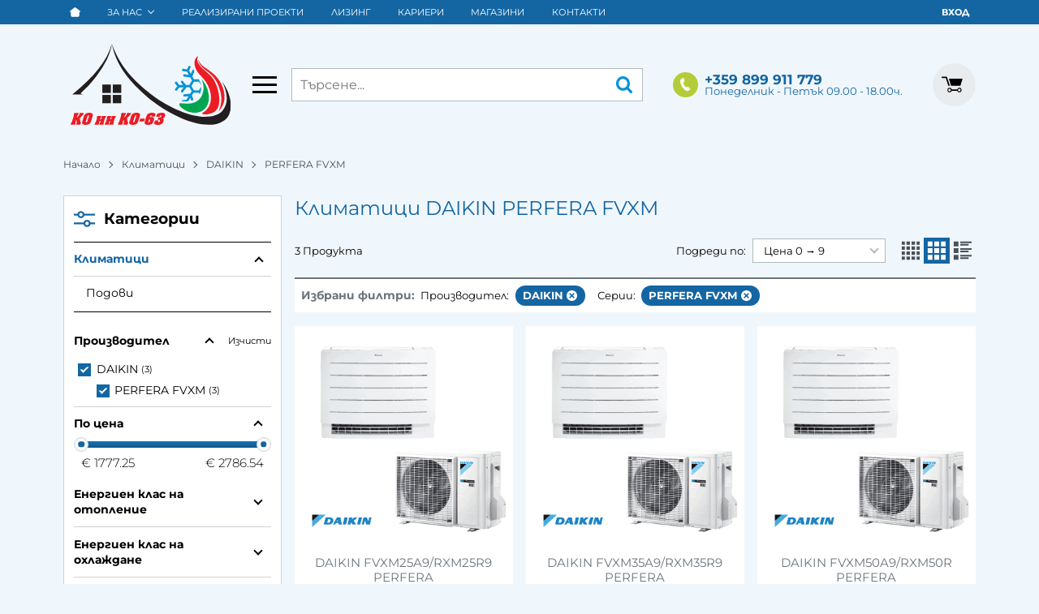

--- FILE ---
content_type: text/html; charset=UTF-8
request_url: https://www.koinko63.bg/klimatici/daikin/perfera-fvxm
body_size: 33990
content:
        <!DOCTYPE html>
        <html lang="bg" translate="no" data-theme="themes/koinko/" data-urlbase="/">
        <head>
            <base href="https://www.koinko63.bg/">
            <title>Климатици DAIKIN PERFERA FVXМ | koinko63.bg</title>
            <meta charset="UTF-8">
            <meta name="description" content="Климатици DAIKIN PERFERA FVXМ ➤ Огромен избор на супер цени ☛ Бърза доставка ✈ Поръчайте онлайн или на ☎[+359 899 911 779] ☛ koinko63.bg">
            <meta name="viewport" content="width=device-width, initial-scale=1.0, minimum-scale=1.0, maximum-scale=2.0, viewport-fit=cover">
                        <meta name="google" content="notranslate">
                        <meta name="google-site-verification" content="r-n8K053HcGZBchlg6LBokglC3eKXVNGsV4AeeLabJg">
                        <meta name="keywords" content="Климатици, daikin perfera fvxМ">
                        <meta name="robots" content="index, follow">
                        <link rel="canonical" href="https://www.koinko63.bg/klimatici/daikin/perfera-fvxm">
                    <link rel="preload" href="https://www.koinko63.bg/fonts/montserrat_latin.woff2" as="font" type="font/woff2" crossorigin>
        <link rel="preload" href="https://www.koinko63.bg/fonts/montserrat_cyrillic.woff2" as="font" type="font/woff2" crossorigin>
                    <link rel="preload" href="https://www.koinko63.bg/themes/koinko/vendor.473.css" as="style" type="text/css">
            <link rel="preload" href="https://www.koinko63.bg/themes/koinko/main.473.css" as="style" type="text/css">
            <link rel="preload" href="https://www.koinko63.bg/themes/koinko/vendor.473.js" as="script" type="text/javascript">
            <link rel="preload" href="https://www.koinko63.bg/themes/koinko/main.473.js" as="script" type="text/javascript">
            <link rel="stylesheet" type="text/css" href="https://www.koinko63.bg/themes/koinko/vendor.473.css">
            <link rel="stylesheet" type="text/css" href="https://www.koinko63.bg/themes/koinko/main.473.css">
                        <link rel="apple-touch-icon" href="https://www.koinko63.bg/resources/apple-touch-icon.png">
                                        <link rel="icon" type="image/ico" href="https://www.koinko63.bg/resources/favicon.ico">
                                        <link rel="icon" type="image/png" sizes="64x64" href="https://www.koinko63.bg/resources/favicon64.png">
                    <link rel="alternate" type="application/rss+xml" title="koinko63.bg RSS feed"
            href="/rss_feed/view/1" />
                    <meta property="og:type" content="website">
            <meta property="og:title" content="Климатици DAIKIN PERFERA FVXМ | koinko63.bg">
            <meta property="og:description" content="Климатици DAIKIN PERFERA FVXМ ➤ Огромен избор на супер цени ☛ Бърза доставка ✈ Поръчайте онлайн или на ☎[+359 899 911 779] ☛ koinko63.bg">
            <meta property="og:image" content="https://www.koinko63.bg/resources/share_img_1200x630-min.png">
            <meta property="og:site_name" content="koinko63.bg">
            <meta property="og:url" content="https://www.koinko63.bg/klimatici/daikin/perfera-fvxm">
                                        <meta property="fb:app_id" content="927187491469863">
                            <script>
                window.mobile_app = 0;
                window.curr = {
                    sign: '€',
                    signPos: '1',
                    signSep: ' ',
                    rate: '1',
                    code: 'EUR',
                };
                window.lang={"add_to_wishlist":"Добави в любими","are_you_sure":"Сигурни ли сте?","categories":"Категории","choose_option":"Моля изберете опция!","close_all":"Затвори всички","dropzone_cancel_upload":"Отмяна на качването","dropzone_cancelupload_confirmation":"Сигурни ли сте, че искате да отмените това качване?","dropzone_default_message":"Прикачи снимка","dropzone_fallback_message":"Вашият браузър не поддържа качване на файлове чрез плъзгане и пускане.","dropzone_file_too_big":"Файлът е твърде голям ({{filesize}}MiB). Максимален размер: {{maxFilesize}}MiB.","dropzone_invalid_file_type":"Не можете да качвате файлове от този тип.","dropzone_max_files_exceeded":"Не можете да качвате повече файлове.","dropzone_response_error":"Сървърът отговори с код {{statusCode}}.","dropzone_upload_canceled":"Качването е отменено.","from":"От","incorrect_email":"Уверете се, че ел. пощата ви е въведена правилно!","incorrect_phone":"Уверете се, че телефонът ви е въведен правилно!","open_all":"Отвори всички","outstock_short":"Неналичен","please_choose_variant":"Моля изберете вариант!","please_fill":"Моля попълнете!","promo_valid":"Валидност на промоцията","range_from":"От","remove_from_wishlist":"Премахни от любими","search_empty_msg":"Моля въведете текст в полето за търсене!","see_less":"Виж по-малко","show_less_filters":"Покажи по-малко филтри","show_more_filters":"Покажи още филтри","wishlist_added":"Продуктът беше добавен успешно във Вашият списък с любими.","wishlist_removed":"Продуктът беше премахнат успешно от Вашият списък с любими."};            </script>
                    </head>
        <body id="products"
            class="cat-page cat-303">
                    <header class="js-header header">
                <div class="js-mainMenu menu display-mobile">
            <div class="menu__main">            <div class="menu__item  menu__item--flag-73">
                                <a class="menu__cat"
                    href="/promocii"
                    title="Промоции"
                     data-type="promo">
                    Промоции                </a>
                            </div>
                        <div class="menu__item  menu__item--flag-3">
                                <a class="menu__cat"
                    href="/novi-produkti"
                    title="Нови"
                     data-type="new">
                    Нови                </a>
                            </div>
                        <div class="menu__item  menu__item--flag-143">
                                <a class="menu__cat"
                    href="/nai-dobrite"
                    title="Най-купувани"
                     data-type="recommended">
                    Най-купувани                </a>
                            </div>
                        <div class="cats-menu__item">
                <div class="cats-menu__holder cats-menu__holder--closed">
                                        <a class="cats-menu__cat" href="/klimatici" title="Климатици">Климатици</a>
                                            <span class="cats-menu__arrow js-toggle-cats"></span>
                                    </div>
                                <div class="cats-menu__childs">
                                <div class="cats-menu__item">
                <div class="cats-menu__holder">
                                        <a class="cats-menu__cat" href="/klimatici/stenni" title="Стенни">Стенни</a>
                                    </div>
                            </div>
                        <div class="cats-menu__item">
                <div class="cats-menu__holder">
                                        <a class="cats-menu__cat" href="/klimatici/podovi" title="Подови">Подови</a>
                                    </div>
                            </div>
                        <div class="cats-menu__item">
                <div class="cats-menu__holder">
                                        <a class="cats-menu__cat" href="/klimatici/kolonni" title="Колонни">Колонни</a>
                                    </div>
                            </div>
                        <div class="cats-menu__item">
                <div class="cats-menu__holder">
                                        <a class="cats-menu__cat" href="/klimatici/kanalni" title="Канални">Канални</a>
                                    </div>
                            </div>
                        <div class="cats-menu__item">
                <div class="cats-menu__holder">
                                        <a class="cats-menu__cat" href="/klimatici/kasetachni" title="Касетъчни">Касетъчни</a>
                                    </div>
                            </div>
                        <div class="cats-menu__item">
                <div class="cats-menu__holder cats-menu__holder--closed">
                                        <a class="cats-menu__cat" href="/klimatici/multisplit" title="Мултисплит">Мултисплит</a>
                                            <span class="cats-menu__arrow js-toggle-cats"></span>
                                    </div>
                                <div class="cats-menu__childs">
                                <div class="cats-menu__item">
                <div class="cats-menu__holder">
                                        <a class="cats-menu__cat" href="/klimatici/multisplit/vanshni-tela" title="Външни Тела за Мултисплит климатици">Външни Тела за Мултисплит климатици</a>
                                    </div>
                            </div>
                        <div class="cats-menu__item">
                <div class="cats-menu__holder">
                                        <a class="cats-menu__cat" href="/klimatici/multisplit/vatreshni-tela-kanalni" title="Вътрешни Тела (Канални)">Вътрешни Тела (Канални)</a>
                                    </div>
                            </div>
                        <div class="cats-menu__item">
                <div class="cats-menu__holder">
                                        <a class="cats-menu__cat" href="/klimatici/multisplit/vatreshni-tela-kaseti" title="Вътрешни Тела (Касети)">Вътрешни Тела (Касети)</a>
                                    </div>
                            </div>
                        <div class="cats-menu__item">
                <div class="cats-menu__holder">
                                        <a class="cats-menu__cat" href="/klimatici/multisplit/vatreshni-tela-podovi" title="Вътрешни Тела (Подови)">Вътрешни Тела (Подови)</a>
                                    </div>
                            </div>
                        <div class="cats-menu__item">
                <div class="cats-menu__holder">
                                        <a class="cats-menu__cat" href="/klimatici/multisplit/vatreshni-tela-stenni" title="Вътрешни тела (Стенни)">Вътрешни тела (Стенни)</a>
                                    </div>
                            </div>
                        <div class="cats-menu__item">
                <div class="cats-menu__holder">
                                        <a class="cats-menu__cat" href="/klimatici/multisplit/razpredeliteli" title="Разпределители">Разпределители</a>
                                    </div>
                            </div>
                            </div>
                            </div>
                        <div class="cats-menu__item">
                <div class="cats-menu__holder">
                                        <a class="cats-menu__cat" href="/klimatici/aksesoari-i-materiali-za-montaj" title="Аксесоари и материали за монтаж">Аксесоари и материали за монтаж</a>
                                    </div>
                            </div>
                            </div>
                            </div>
                        <div class="cats-menu__item">
                <div class="cats-menu__holder">
                                        <a class="cats-menu__cat" href="/prechistvateli-za-vazduh" title="Пречистватели за въздух">Пречистватели за въздух</a>
                                    </div>
                            </div>
                        <div class="cats-menu__item">
                <div class="cats-menu__holder cats-menu__holder--closed">
                                        <a class="cats-menu__cat" href="/termopompi-vazduh-voda" title="Термопомпи Въздух-Вода">Термопомпи Въздух-Вода</a>
                                            <span class="cats-menu__arrow js-toggle-cats"></span>
                                    </div>
                                <div class="cats-menu__childs">
                                <div class="cats-menu__item">
                <div class="cats-menu__holder">
                                        <a class="cats-menu__cat" href="/termopompi-vazduh-voda/vanshni-tela" title="Външни тела за термопомпи въздух-вода">Външни тела за термопомпи въздух-вода</a>
                                    </div>
                            </div>
                        <div class="cats-menu__item">
                <div class="cats-menu__holder">
                                        <a class="cats-menu__cat" href="/termopompi-vazduh-voda/vatreshni-tela" title="Вътрешни тела за термопомпи въздух-вода">Вътрешни тела за термопомпи въздух-вода</a>
                                    </div>
                            </div>
                        <div class="cats-menu__item">
                <div class="cats-menu__holder">
                                        <a class="cats-menu__cat" href="/termopompi-vazduh-voda/komplekti" title="Комплекти">Комплекти</a>
                                    </div>
                            </div>
                        <div class="cats-menu__item">
                <div class="cats-menu__holder cats-menu__holder--closed">
                                        <a class="cats-menu__cat" href="/termopompi-vazduh-voda/materiali-za-montaj" title="Материали за монтаж">Материали за монтаж</a>
                                            <span class="cats-menu__arrow js-toggle-cats"></span>
                                    </div>
                                <div class="cats-menu__childs">
                                <div class="cats-menu__item">
                <div class="cats-menu__holder">
                                        <a class="cats-menu__cat" href="/termopompi-vazduh-voda/materiali-za-montaj/panel-za-podovo-otoplenie" title="Панел за подово отопление">Панел за подово отопление</a>
                                    </div>
                            </div>
                            </div>
                            </div>
                            </div>
                            </div>
                        <div class="cats-menu__item">
                <div class="cats-menu__holder cats-menu__holder--closed">
                                        <a class="cats-menu__cat" href="/ventilaciya" title="Вентилация">Вентилация</a>
                                            <span class="cats-menu__arrow js-toggle-cats"></span>
                                    </div>
                                <div class="cats-menu__childs">
                                <div class="cats-menu__item">
                <div class="cats-menu__holder cats-menu__holder--closed">
                                        <a class="cats-menu__cat" href="/ventilaciya/rekuperatori" title="Рекуператори">Рекуператори</a>
                                            <span class="cats-menu__arrow js-toggle-cats"></span>
                                    </div>
                                <div class="cats-menu__childs">
                                <div class="cats-menu__item">
                <div class="cats-menu__holder">
                                        <a class="cats-menu__cat" href="/ventilaciya/rekuperatori/vgradeni" title="Вградени">Вградени</a>
                                    </div>
                            </div>
                            </div>
                            </div>
                            </div>
                            </div>
                        <div class="cats-menu__item">
                <div class="cats-menu__holder cats-menu__holder--closed">
                                        <a class="cats-menu__cat" href="/gazovi-kotli" title="Газови котли">Газови котли</a>
                                            <span class="cats-menu__arrow js-toggle-cats"></span>
                                    </div>
                                <div class="cats-menu__childs">
                                <div class="cats-menu__item">
                <div class="cats-menu__holder">
                                        <a class="cats-menu__cat" href="/gazovi-kotli/dvukonturni-kotli" title="Двуконтурни котли">Двуконтурни котли</a>
                                    </div>
                            </div>
                            </div>
                            </div>
                        <div class="cats-menu__item">
                <div class="cats-menu__holder">
                                        <a class="cats-menu__cat" href="/upravleniya" title="Управления">Управления</a>
                                    </div>
                            </div>
                        <div class="cats-menu__item">
                <div class="cats-menu__holder cats-menu__holder--closed">
                                        <a class="cats-menu__cat" href="/boileri-i-el-uredi" title="Бойлери и Ел. Уреди">Бойлери и Ел. Уреди</a>
                                            <span class="cats-menu__arrow js-toggle-cats"></span>
                                    </div>
                                <div class="cats-menu__childs">
                                <div class="cats-menu__item">
                <div class="cats-menu__holder">
                                        <a class="cats-menu__cat" href="/boileri-i-el-uredi/izsushiteli-na-vazduh" title="Изсушители на въздух">Изсушители на въздух</a>
                                    </div>
                            </div>
                        <div class="cats-menu__item">
                <div class="cats-menu__holder">
                                        <a class="cats-menu__cat" href="/boileri-i-el-uredi/protochni-boileri" title="Проточни Бойлери">Проточни Бойлери</a>
                                    </div>
                            </div>
                        <div class="cats-menu__item">
                <div class="cats-menu__holder">
                                        <a class="cats-menu__cat" href="/boileri-i-el-uredi/boileri" title="Бойлери">Бойлери</a>
                                    </div>
                            </div>
                        <div class="cats-menu__item">
                <div class="cats-menu__holder">
                                        <a class="cats-menu__cat" href="/boileri-i-el-uredi/termopompenni-boileri" title="Термопомпенни Бойлери">Термопомпенни Бойлери</a>
                                    </div>
                            </div>
                        <div class="cats-menu__item">
                <div class="cats-menu__holder">
                                        <a class="cats-menu__cat" href="/boileri-i-el-uredi/elektricheski-otoplitelni-uredi" title="Електрически Отоплителни Уреди">Електрически Отоплителни Уреди</a>
                                    </div>
                            </div>
                        <div class="cats-menu__item">
                <div class="cats-menu__holder">
                                        <a class="cats-menu__cat" href="/boileri-i-el-uredi/buferni-sadove" title="Буферни Съдове">Буферни Съдове</a>
                                    </div>
                            </div>
                            </div>
                            </div>
                        <div class="cats-menu__item">
                <div class="cats-menu__holder">
                                        <a class="cats-menu__cat" href="/wifi-adapter" title="WiFi Адаптер">WiFi Адаптер</a>
                                    </div>
                            </div>
                    <div class="menu__item menu__item--children menu__item--brands">
            <a class="menu__cat"
                href="/produkti#brands"
                title="Марки"
                data-type="brands">
                Марки            </a>
                    </div>
        </div>
        </div>
                <div class="header__top">
            <div class="container d-flex">
                    <nav class="d-flex header__nav mr-auto">
            <a class="font-size-0 header__nav-link header__nav-link--home" href="/">
                <svg class="svg svg--home" aria-label="Home" role="img">
                    <use xlink:href="#svg-home"></use>
                </svg>
                <span>Начало</span>
            </a>
                                <div class="header__nav-dropdown" aria-haspopup="true">
                        <a class="header__nav-link" href="/za-nas" title="За Нас">За Нас</a>                        <ul class="header__nav-submenu">                    <li class="header__nav-subitem">
                        <a href="/nashiyat-ekip" title="Нашият екип" class="header__nav-link">Нашият екип</a>
                    </li>
                    </ul>
                    </div>
                    <a class="header__nav-link" href="/realizirani-proekti" title="Реализирани проекти">Реализирани проекти</a><a class="header__nav-link" href="/lizing" title="Лизинг">Лизинг</a><a class="header__nav-link" href="/karieri" title="Кариери">Кариери</a><a class="header__nav-link" href="/magazini" title="Магазини">Магазини</a><a class="header__nav-link" href="/kontakti" title="Контакти">Контакти</a>        </nav>
                <div class="header__sign-in d-inline-flex align-items-center">
                                <a class="js-modal header__nav-link header__login" href="/user/login">Вход</a>
                            </div>
                    </div>
        </div>
                    <div class="header__head">
                            <div class="container d-flex header__buttons">
                        <div class="header__logo d-inline-flex col-4 col-lg-3 pr-2">
                        <a href="/" class="header__logo-link">
                <img class="header__logo-img"
                    src="https://www.koinko63.bg/resources/koinko63_logo_no_text.svg" width="72" height="72" alt="koinko63.bg"
                    fetchpriority="high" />
                            </a>
                        <button aria-label="Main navigation" class="d-none d-lg-inline-block hamburger--desktop js-triggerMenu hamburger hamburger--spin" type="button" data-type="desktop">
                <span class="hamburger-box"><span class="hamburger-inner"></span></span>
            </button>
                    </div>
                    <form class="js-searchForm header__search-form mr-lg-2 mr-xl-5"
                    data-ajax="/search/ajax/12"
                    action="/search/static/12"
                    method="post">
                                <input class="js-searchField header__search-bar" type="search" name="search"
                        value=""
                        placeholder="Търсене..." autocomplete="off" />
                <button type="submit" class="d-flex header__search-btn js-openSearch">
                    <svg class="svg svg--search m-auto" aria-label="search" role="img">
                        <use xlink:href="#svg-search"></use>
                    </svg>
                </button>
                            </form>
                        <a class="header__tel mr-lg-2 mr-xl-5" href="tel:+359899911779" >
                <span class="header__tel-icon ">
                    <svg class="svg svg--phone" aria-label="Phone" role="img">
                        <use xlink:href="#svg-phone"></use>
                    </svg>
                </span>
                <div class="header__tel-text ml-1">
                                        <span>+359 899 911 779</span>
                                                                <span class="header__tel-time">Понеделник - Петък 09.00 - 18.00ч. </span>
                                    </div>
            </a>
                    <div class="js-header-cart-load header__cart">
            <a class="js-cart header__cart-link" href="/">
                <svg class="svg svg--shopping-cart" aria-label="Shopping Cart" role="img">
                    <use xlink:href="#svg-shopping-cart"></use>
                </svg>
                <span class="js-cart-count header__cart-dot dot hide"></span>
            </a>
        </div>
                    <button aria-label="Main navigation" class="ml-1 ml-sm-2 d-lg-none js-triggerMenu hamburger hamburger--spin" type="button" data-type="mobile">
                <span class="hamburger-box"><span class="hamburger-inner"></span></span>
            </button>
                            </div>
                            </div>
        </header>
                <main class="products">
                <div class="breadcrumb mt-2 mb-4 display-desktop">
            <div class="container d-flex flex-lg-wrap">
                                <a class="breadcrumb__link" href="/">Начало</a>
                                    <a class="breadcrumb__link" href="/klimatici">Климатици</a>
                                        <a class="breadcrumb__link" href="/klimatici/daikin">DAIKIN</a>
                                        <span class="breadcrumb__link">PERFERA FVXM</span>
                                </div>
        </div>
                <div class="display-mobile container mt-grid mb-grid">
            <a class="back" href="/klimatici/daikin">Назад до DAIKIN</a>
        </div>
                <div class="prods-page">
            <div class="container">
                <div class="js-prods-page-holder prods-page__holder row clearfix">
                    <section class="js-prods-list prods-list col-12 col-lg-9">
                        <h1 class="js-h1 prods-page__h1">Климатици DAIKIN PERFERA FVXМ</h1>
                                <div class="js-list-controls-top prods-list__controls prods-list__controls--top mb-grid">
                        <div class="display-mobile prods-list__mobile">
                <span class="js-refine-filters prods-list__refine d-flex align-items-center justify-content-center">
                    <svg class="svg svg--filters mr-1" aria-label="filters" role="img">
                        <use xlink:href="#svg-filters"></use>
                    </svg>
                    Филтри                </span>
                <span class="js-mobile-views prods-list__mobile-views" data-view="3">
                    <svg class="svg svg--products-list" aria-label="products listing view" role="img">
                        <use xlink:href="#svg-products-mobile-list-3"></use>
                    </svg>
                </span>
            </div>
                        <div>
                <span class="prods-list__count js-prods-count">3 Продукта</span>
                <div class="js-mobile-order prods-list__mobile-order display-mobile ml-auto">
                    <div class="prods-list__mobile-order-handle">
                        <span>Цена 0 &rarr; 9</span>
                        <svg class="svg svg--dropdown" aria-label="dropdown" role="img">
                            <use xlink:href="#svg-dropdown"></use>
                        </svg>
                    </div>
                    <div class="prods-list__mobile-order-holder hide shadow-lg"><span data-order="1">По уместност</span><span data-order="6">Най-нови</span><span data-order="7">Най-продавани</span><span data-order="2">Азбучно A &rarr; Я</span><span data-order="3">Азбучно Я → А</span><span data-order="4">Цена 0 &rarr; 9</span><span data-order="5">Цена 9 → 0</span>                    </div>
                </div>
            </div>
            <div class="display-desktop">
                <div class="prods-list__order">
                    Подреди по:
                    <div class="custom-select ml-1">
                        <select name="order"><option value="1">По уместност</option><option value="6">Най-нови</option><option value="7">Най-продавани</option><option value="2">Азбучно A &rarr; Я</option><option value="3">Азбучно Я → А</option><option value="4" selected="selected">Цена 0 &rarr; 9</option><option value="5">Цена 9 → 0</option></select>
                    </div>
                </div>
                                    <div class="js-views prods-list__views">                        <svg class="svg svg--products-dk-list prods-list__view"
                            data-view="2" aria-label="products listing view" role="img">
                            <use xlink:href="#svg-products-list-2"></use>
                        </svg>
                                                <svg class="svg svg--products-dk-list prods-list__view prods-list__view--active"
                            data-view="3" aria-label="products listing view" role="img">
                            <use xlink:href="#svg-products-list-3"></use>
                        </svg>
                                                <svg class="svg svg--products-dk-list prods-list__view"
                            data-view="4" aria-label="products listing view" role="img">
                            <use xlink:href="#svg-products-list-4"></use>
                        </svg>
                        </div>
                                </div>
        </div>
                <div class="js-prods-selection prods-list__selection mb-grid">
            <span class="font-weight-bold prods-list__selection-heading">Избрани филтри:</span>
                            <span class="prods-list__selection-row" data-group="Производител">
                    <span class="mr-1">Производител:</span>
                                            <a href="/klimatici" class="prods-list__selection-item prods-list__selection-item--pill"
                            style="" data-key="b7">
                            DAIKIN                            <svg class="svg svg--error-circle prods-list__selection-icon" aria-label="error-circle" role="img">
                                <use xlink:href="#svg-error-circle"></use>
                            </svg>
                        </a>
                                        </span>
                            <span class="prods-list__selection-row" data-group="Серии">
                    <span class="mr-1">Серии:</span>
                                            <a href="/klimatici/daikin" class="prods-list__selection-item prods-list__selection-item--pill"
                            style="" data-key="b496">
                            PERFERA FVXM                            <svg class="svg svg--error-circle prods-list__selection-icon" aria-label="error-circle" role="img">
                                <use xlink:href="#svg-error-circle"></use>
                            </svg>
                        </a>
                                        </span>
                    </div>
                <div class="js-list-results prods-list__results">
                <article data-id="735"
            class="product-card  mb-grid product-card--saleable product-card--lgrid">
                            <div class="product-card__holder">
                        <figure class="product-card__figure mb-2">
            <a class="product-card__link" href="/daikin-fvxm25a9-rxm25r9-perfera-735" title="DAIKIN FVXM25A9/RXM25R9 PERFERA"
                 data-ecommerce="{&quot;google&quot;:{&quot;id&quot;:735,&quot;name&quot;:&quot;DAIKIN FVXM25A9\/RXM25R9 PERFERA&quot;,&quot;category&quot;:&quot;\u041f\u043e\u0434\u043e\u0432\u0438&quot;,&quot;brand&quot;:&quot;PERFERA FVXM&quot;,&quot;variant&quot;:&quot;&quot;,&quot;price&quot;:&quot;1777.25&quot;,&quot;quantity&quot;:1,&quot;type&quot;:&quot;addProduct&quot;},&quot;facebook&quot;:{&quot;content_ids&quot;:735,&quot;content_name&quot;:&quot;DAIKIN FVXM25A9\/RXM25R9 PERFERA&quot;,&quot;content_category&quot;:&quot;\u041f\u043e\u0434\u043e\u0432\u0438&quot;,&quot;value&quot;:&quot;1777.25&quot;,&quot;currency&quot;:&quot;EUR&quot;,&quot;type&quot;:&quot;ViewContent&quot;}}">
                <img class="product-card__image js-lazy"
                    src="https://www.koinko63.bg/themes/koinko/images/product.svg"
                    data-src="https://www.koinko63.bg/thumbs/1/klimatik-daikin-fvxm50a-rxm50r-perfera-r32.png"
                    width="280"
                    height="280"
                    alt="DAIKIN FVXM25A9/RXM25R9 PERFERA">
            </a>
                    </figure>
                <h2 class="product-card__name mb-1">
            <a class="product-card__link" href="/daikin-fvxm25a9-rxm25r9-perfera-735"
                title="DAIKIN FVXM25A9/RXM25R9 PERFERA"  data-ecommerce="{&quot;google&quot;:{&quot;id&quot;:735,&quot;name&quot;:&quot;DAIKIN FVXM25A9\/RXM25R9 PERFERA&quot;,&quot;category&quot;:&quot;\u041f\u043e\u0434\u043e\u0432\u0438&quot;,&quot;brand&quot;:&quot;PERFERA FVXM&quot;,&quot;variant&quot;:&quot;&quot;,&quot;price&quot;:&quot;1777.25&quot;,&quot;quantity&quot;:1,&quot;type&quot;:&quot;addProduct&quot;},&quot;facebook&quot;:{&quot;content_ids&quot;:735,&quot;content_name&quot;:&quot;DAIKIN FVXM25A9\/RXM25R9 PERFERA&quot;,&quot;content_category&quot;:&quot;\u041f\u043e\u0434\u043e\u0432\u0438&quot;,&quot;value&quot;:&quot;1777.25&quot;,&quot;currency&quot;:&quot;EUR&quot;,&quot;type&quot;:&quot;ViewContent&quot;}}">
                DAIKIN FVXM25A9/RXM25R9 PERFERA            </a>
        </h2>
                <div class="js-price-container prices  prod__prices text-center">
                    <div class="js-price prices__current">
                        <div class="prices__num">1777.25</div>
            <div class="prices__delimer">&nbsp;</div>
            <div class="prices__currency">€</div>
                        <div class="prices__slash mx-1">/</div>
            <div class="js-price-eur prices__num" data-rate="0.51129188119622">3476.00</div>
            <div class="prices__delimer">&nbsp;</div>
            <div class="prices__currency">лв.</div>
                    </div>
                </div>
                    <div class="mb-1"><ul class="attr-list"><li class="attr-list__item">Вид: Инверторен</li><li class="attr-list__item">Мощност (BTU): 9000/9000</li><li class="attr-list__item">Работна температура (°C): от -15 до +43</li><li class="attr-list__item">Капацитет охлаждане (KW): 2.4</li><li class="attr-list__item">Капацитет отопление (KW): 3.40</li></ul></div>
                    <div class="product-card__controls">
                        <div class="product-card__actions">
                            <span class="js-prodCompare product-card__compare" title="Сравни">
                    <svg class="svg svg--compare-arrows" aria-label="compare-arrows" role="img">
                        <use xlink:href="#svg-compare-arrows"></use>
                    </svg>
                </span>
                            </div>
                    <form class="buy-form js-add-to-cart product-card__buy js-show-cart-immediately" method="post" action="/cart">
            <input type="hidden" name="action" value="buy" />
            <input type="hidden" name="prod_id" value="735" />
                        <input type="hidden" name="quantity" value="1" />
                            <button class="js-btn-buy buy-form__btn btn btn-buy btn--primary btn--rounded" type="submit"  data-ecommerce="{&quot;google&quot;:{&quot;id&quot;:735,&quot;name&quot;:&quot;DAIKIN FVXM25A9\/RXM25R9 PERFERA&quot;,&quot;category&quot;:&quot;\u041f\u043e\u0434\u043e\u0432\u0438&quot;,&quot;brand&quot;:&quot;PERFERA FVXM&quot;,&quot;variant&quot;:&quot;&quot;,&quot;price&quot;:&quot;1777.25&quot;,&quot;quantity&quot;:1,&quot;type&quot;:&quot;addToCart&quot;},&quot;facebook&quot;:{&quot;content_ids&quot;:735,&quot;content_name&quot;:&quot;DAIKIN FVXM25A9\/RXM25R9 PERFERA&quot;,&quot;content_category&quot;:&quot;\u041f\u043e\u0434\u043e\u0432\u0438&quot;,&quot;value&quot;:&quot;1777.25&quot;,&quot;currency&quot;:&quot;EUR&quot;,&quot;type&quot;:&quot;AddToCart&quot;}}"><span>Купи</span></button>
                        </form>
                </div>
                    </div>
                    </article>
                <article data-id="737"
            class="product-card  mb-grid product-card--saleable product-card--lgrid">
                            <div class="product-card__holder">
                        <figure class="product-card__figure mb-2">
            <a class="product-card__link" href="/daikin-fvxm35a9-rxm35r9-perfera-737" title="DAIKIN FVXM35A9/RXM35R9 PERFERA"
                 data-ecommerce="{&quot;google&quot;:{&quot;id&quot;:737,&quot;name&quot;:&quot;DAIKIN FVXM35A9\/RXM35R9 PERFERA&quot;,&quot;category&quot;:&quot;\u041f\u043e\u0434\u043e\u0432\u0438&quot;,&quot;brand&quot;:&quot;PERFERA FVXM&quot;,&quot;variant&quot;:&quot;&quot;,&quot;price&quot;:&quot;1898.43&quot;,&quot;quantity&quot;:1,&quot;type&quot;:&quot;addProduct&quot;},&quot;facebook&quot;:{&quot;content_ids&quot;:737,&quot;content_name&quot;:&quot;DAIKIN FVXM35A9\/RXM35R9 PERFERA&quot;,&quot;content_category&quot;:&quot;\u041f\u043e\u0434\u043e\u0432\u0438&quot;,&quot;value&quot;:&quot;1898.43&quot;,&quot;currency&quot;:&quot;EUR&quot;,&quot;type&quot;:&quot;ViewContent&quot;}}">
                <img class="product-card__image js-lazy"
                    src="https://www.koinko63.bg/themes/koinko/images/product.svg"
                    data-src="https://www.koinko63.bg/thumbs/1/210621173128klimatik-daikin-fvxm50a-rxm50r-perfera-r32.png"
                    width="280"
                    height="280"
                    alt="DAIKIN FVXM35A9/RXM35R9 PERFERA">
            </a>
                    </figure>
                <h2 class="product-card__name mb-1">
            <a class="product-card__link" href="/daikin-fvxm35a9-rxm35r9-perfera-737"
                title="DAIKIN FVXM35A9/RXM35R9 PERFERA"  data-ecommerce="{&quot;google&quot;:{&quot;id&quot;:737,&quot;name&quot;:&quot;DAIKIN FVXM35A9\/RXM35R9 PERFERA&quot;,&quot;category&quot;:&quot;\u041f\u043e\u0434\u043e\u0432\u0438&quot;,&quot;brand&quot;:&quot;PERFERA FVXM&quot;,&quot;variant&quot;:&quot;&quot;,&quot;price&quot;:&quot;1898.43&quot;,&quot;quantity&quot;:1,&quot;type&quot;:&quot;addProduct&quot;},&quot;facebook&quot;:{&quot;content_ids&quot;:737,&quot;content_name&quot;:&quot;DAIKIN FVXM35A9\/RXM35R9 PERFERA&quot;,&quot;content_category&quot;:&quot;\u041f\u043e\u0434\u043e\u0432\u0438&quot;,&quot;value&quot;:&quot;1898.43&quot;,&quot;currency&quot;:&quot;EUR&quot;,&quot;type&quot;:&quot;ViewContent&quot;}}">
                DAIKIN FVXM35A9/RXM35R9 PERFERA            </a>
        </h2>
                <div class="js-price-container prices  prod__prices text-center">
                    <div class="js-price prices__current">
                        <div class="prices__num">1898.43</div>
            <div class="prices__delimer">&nbsp;</div>
            <div class="prices__currency">€</div>
                        <div class="prices__slash mx-1">/</div>
            <div class="js-price-eur prices__num" data-rate="0.51129188119622">3713.01</div>
            <div class="prices__delimer">&nbsp;</div>
            <div class="prices__currency">лв.</div>
                    </div>
                </div>
                    <div class="mb-1"><ul class="attr-list"><li class="attr-list__item">Вид: Инверторен</li><li class="attr-list__item">Мощност (BTU): 12000/12000</li><li class="attr-list__item">Работна температура (°C): от -15 до +43</li><li class="attr-list__item">Капацитет охлаждане (KW): 3.4</li><li class="attr-list__item">Капацитет отопление (KW): 4.5</li></ul></div>
                    <div class="product-card__controls">
                        <div class="product-card__actions">
                            <span class="js-prodCompare product-card__compare" title="Сравни">
                    <svg class="svg svg--compare-arrows" aria-label="compare-arrows" role="img">
                        <use xlink:href="#svg-compare-arrows"></use>
                    </svg>
                </span>
                            </div>
                    <form class="buy-form js-add-to-cart product-card__buy js-show-cart-immediately" method="post" action="/cart">
            <input type="hidden" name="action" value="buy" />
            <input type="hidden" name="prod_id" value="737" />
                        <input type="hidden" name="quantity" value="1" />
                            <button class="js-btn-buy buy-form__btn btn btn-buy btn--primary btn--rounded" type="submit"  data-ecommerce="{&quot;google&quot;:{&quot;id&quot;:737,&quot;name&quot;:&quot;DAIKIN FVXM35A9\/RXM35R9 PERFERA&quot;,&quot;category&quot;:&quot;\u041f\u043e\u0434\u043e\u0432\u0438&quot;,&quot;brand&quot;:&quot;PERFERA FVXM&quot;,&quot;variant&quot;:&quot;&quot;,&quot;price&quot;:&quot;1898.43&quot;,&quot;quantity&quot;:1,&quot;type&quot;:&quot;addToCart&quot;},&quot;facebook&quot;:{&quot;content_ids&quot;:737,&quot;content_name&quot;:&quot;DAIKIN FVXM35A9\/RXM35R9 PERFERA&quot;,&quot;content_category&quot;:&quot;\u041f\u043e\u0434\u043e\u0432\u0438&quot;,&quot;value&quot;:&quot;1898.43&quot;,&quot;currency&quot;:&quot;EUR&quot;,&quot;type&quot;:&quot;AddToCart&quot;}}"><span>Купи</span></button>
                        </form>
                </div>
                    </div>
                    </article>
                <article data-id="736"
            class="product-card  mb-grid product-card--saleable product-card--lgrid">
                            <div class="product-card__holder">
                        <figure class="product-card__figure mb-2">
            <a class="product-card__link" href="/daikin-fvxm50a9-rxm50r-perfera-736" title="DAIKIN FVXM50A9/RXM50R PERFERA"
                 data-ecommerce="{&quot;google&quot;:{&quot;id&quot;:736,&quot;name&quot;:&quot;DAIKIN FVXM50A9\/RXM50R PERFERA&quot;,&quot;category&quot;:&quot;\u041f\u043e\u0434\u043e\u0432\u0438&quot;,&quot;brand&quot;:&quot;PERFERA FVXM&quot;,&quot;variant&quot;:&quot;&quot;,&quot;price&quot;:&quot;2786.54&quot;,&quot;quantity&quot;:1,&quot;type&quot;:&quot;addProduct&quot;},&quot;facebook&quot;:{&quot;content_ids&quot;:736,&quot;content_name&quot;:&quot;DAIKIN FVXM50A9\/RXM50R PERFERA&quot;,&quot;content_category&quot;:&quot;\u041f\u043e\u0434\u043e\u0432\u0438&quot;,&quot;value&quot;:&quot;2786.54&quot;,&quot;currency&quot;:&quot;EUR&quot;,&quot;type&quot;:&quot;ViewContent&quot;}}">
                <img class="product-card__image js-lazy"
                    src="https://www.koinko63.bg/themes/koinko/images/product.svg"
                    data-src="https://www.koinko63.bg/thumbs/1/210621172053klimatik-daikin-fvxm50a-rxm50r-perfera-r32.png"
                    width="280"
                    height="280"
                    alt="DAIKIN FVXM50A9/RXM50R PERFERA">
            </a>
                    </figure>
                <h2 class="product-card__name mb-1">
            <a class="product-card__link" href="/daikin-fvxm50a9-rxm50r-perfera-736"
                title="DAIKIN FVXM50A9/RXM50R PERFERA"  data-ecommerce="{&quot;google&quot;:{&quot;id&quot;:736,&quot;name&quot;:&quot;DAIKIN FVXM50A9\/RXM50R PERFERA&quot;,&quot;category&quot;:&quot;\u041f\u043e\u0434\u043e\u0432\u0438&quot;,&quot;brand&quot;:&quot;PERFERA FVXM&quot;,&quot;variant&quot;:&quot;&quot;,&quot;price&quot;:&quot;2786.54&quot;,&quot;quantity&quot;:1,&quot;type&quot;:&quot;addProduct&quot;},&quot;facebook&quot;:{&quot;content_ids&quot;:736,&quot;content_name&quot;:&quot;DAIKIN FVXM50A9\/RXM50R PERFERA&quot;,&quot;content_category&quot;:&quot;\u041f\u043e\u0434\u043e\u0432\u0438&quot;,&quot;value&quot;:&quot;2786.54&quot;,&quot;currency&quot;:&quot;EUR&quot;,&quot;type&quot;:&quot;ViewContent&quot;}}">
                DAIKIN FVXM50A9/RXM50R PERFERA            </a>
        </h2>
                <div class="js-price-container prices  prod__prices text-center">
                    <div class="js-price prices__current">
                        <div class="prices__num">2786.54</div>
            <div class="prices__delimer">&nbsp;</div>
            <div class="prices__currency">€</div>
                        <div class="prices__slash mx-1">/</div>
            <div class="js-price-eur prices__num" data-rate="0.51129188119622">5450.00</div>
            <div class="prices__delimer">&nbsp;</div>
            <div class="prices__currency">лв.</div>
                    </div>
                </div>
                    <div class="mb-1"><ul class="attr-list"><li class="attr-list__item">Вид: Инверторен</li><li class="attr-list__item">Мощност (BTU): 18000/18000</li><li class="attr-list__item">Работна температура (°C): от -15 до +43</li><li class="attr-list__item">Капацитет охлаждане (KW): 5.0</li><li class="attr-list__item">Капацитет отопление (KW): 5.8</li></ul></div>
                    <div class="product-card__controls">
                        <div class="product-card__actions">
                            <span class="js-prodCompare product-card__compare" title="Сравни">
                    <svg class="svg svg--compare-arrows" aria-label="compare-arrows" role="img">
                        <use xlink:href="#svg-compare-arrows"></use>
                    </svg>
                </span>
                            </div>
                    <form class="buy-form js-add-to-cart product-card__buy js-show-cart-immediately" method="post" action="/cart">
            <input type="hidden" name="action" value="buy" />
            <input type="hidden" name="prod_id" value="736" />
                        <input type="hidden" name="quantity" value="1" />
                            <button class="js-btn-buy buy-form__btn btn btn-buy btn--primary btn--rounded" type="submit"  data-ecommerce="{&quot;google&quot;:{&quot;id&quot;:736,&quot;name&quot;:&quot;DAIKIN FVXM50A9\/RXM50R PERFERA&quot;,&quot;category&quot;:&quot;\u041f\u043e\u0434\u043e\u0432\u0438&quot;,&quot;brand&quot;:&quot;PERFERA FVXM&quot;,&quot;variant&quot;:&quot;&quot;,&quot;price&quot;:&quot;2786.54&quot;,&quot;quantity&quot;:1,&quot;type&quot;:&quot;addToCart&quot;},&quot;facebook&quot;:{&quot;content_ids&quot;:736,&quot;content_name&quot;:&quot;DAIKIN FVXM50A9\/RXM50R PERFERA&quot;,&quot;content_category&quot;:&quot;\u041f\u043e\u0434\u043e\u0432\u0438&quot;,&quot;value&quot;:&quot;2786.54&quot;,&quot;currency&quot;:&quot;EUR&quot;,&quot;type&quot;:&quot;AddToCart&quot;}}"><span>Купи</span></button>
                        </form>
                </div>
                    </div>
                    </article>
                </div>
                <div class="js-list-controls-bottom prods-list__controls prods-list__controls--btm">
            <div class="pagination mb-grid"></div>            <div class="prods-list__per-page mb-grid">
                На страница по:                <div class="custom-select ml-1">
                    <select name="per_page"><option selected
                            value="12">12</option><option
                            value="24">24</option><option
                            value="36">36</option><option
                            value="48">48</option><option
                            value="96">96</option></select>
                </div>
            </div>
        </div>
                            </section>
                            <aside class="js-leftbar leftbar col-12 col-lg-3">
            <form class="js-filters leftbar__filters mb-grid" method="post" action="/klimatici/daikin/perfera-fvxm"
                data-prefix="/filter" autocomplete="off">
                                    <div class="filters shadow-md">
                        <div class="filters__head">
                            <div class="js-leftbar-ttl leftbar__title" data-mobile="Филтри"
                                data-desktop="Категории">
                                <svg class="svg svg--filters" aria-label="filters" role="img">
                                    <use xlink:href="#svg-filters"></use>
                                </svg>
                                <span>Филтри</span>
                            </div>
                        </div>
                                <div class="js-filter js-filter-cats filter leftbar__menu">
            <div class="js-filter-head filter__head">
                <span class="js-filter-toggler filter__title">Категории</span>
            </div>
            <div class="js-filter-collapser filter__collapser filter__content cats-menu">
                        <div class="cats-menu__item">
                <div class="cats-menu__holder cats-menu__holder--open cats-menu__holder--curr">
                                        <a class="cats-menu__cat" href="/klimatici/daikin/perfera-fvxm" title="Климатици">Климатици</a>
                                            <span class="cats-menu__arrow js-toggle-cats"></span>
                                    </div>
                                <div class="cats-menu__childs cats-menu__childs--visible">
                                <div class="cats-menu__item">
                <div class="cats-menu__holder">
                                        <a class="cats-menu__cat" href="/klimatici/podovi/daikin/perfera-fvxm" title="Подови">Подови</a>
                                    </div>
                            </div>
                            </div>
                            </div>
                        </div>
                        <div class="js-filter-toggler leftbar__menu-toggler display-mobile">
                            <strong>Климатици</strong>
                        </div>
                    </div>
                <div class="js-filter filter  filter--value js-filter-brands">
            <div class="js-filter-head filter__head">
                <span class="js-filter-toggler filter__title">Производител</span>
                <span class="js-filter-del icon--del filter__clear">Изчисти</span>
            </div>
            <div class="js-filter-collapser filter__collapser clearfix">
                                <div class="filter__rows">            <label data-key="b7" class="custom-control custom-checkbox filter__item" title="DAIKIN">
                <input class="custom-control__input" type="checkbox" name="brands[]" value="7" checked/>
                <span class="custom-control__label d-flex align-items-center">
                                    <a href="/klimatici/daikin">DAIKIN</a>
                                    <span class="filter__cnt">(3)</span>
                </span>
            </label>
                                <label data-key="b496" data-parent="7"
                        class="custom-control custom-checkbox filter__item level2 pl-3" title="PERFERA FVXM">
                        <input class="custom-control__input" type="checkbox" name="brands[]"
                            value="496" checked/>
                        <span class="custom-control__label d-flex align-items-center">
                                                    <a href="/klimatici/daikin/perfera-fvxm">PERFERA FVXM</a>
                                                    <span class="filter__cnt">(3)</span>
                        </span>
                    </label>
                    </div>
                            </div>
        </div>
                <div class="js-filter js-filter-pricing filter filter--range ">
            <div class="js-filter-head filter__head">
                <span class="js-filter-toggler filter__title">По цена</span>
                <span class="js-filter-del icon--del filter__clear">Изчисти</span>
            </div>
            <div class="js-filter-collapser filter__slider-holder">
                <div class="js-filter-range filter__slider range-slider" data-key="prices"
                    data-unit="€" data-model="prices"></div>
                <div class="filter__slider-range">
                    <div>
                        <span class="lab from">0.00 €</span>
                        <input data-name="price_from" name="none_price_from"
                            type="text" value="1777.25 €" />
                    </div>
                    <div class="text-right">
                        <span class="lab to">0.00 €</span>
                        <input data-name="price_to" name="none_price_to"
                            type="text" value="2786.54 €" />
                    </div>
                </div>
                <input type="hidden" name="config" value="{&quot;values&quot;:[&quot;1777.25&quot;,&quot;1898.43&quot;,&quot;2786.54&quot;],&quot;selected&quot;:null,&quot;from&quot;:&quot;1777.25&quot;,&quot;to&quot;:&quot;2786.54&quot;}" />
            </div>
        </div>
                <div class="js-filter filter  filter--closed">
            <div class="js-filter-head filter__head">
                <span class="js-filter-toggler filter__title"
                    data-type="check">Енергиен клас на отопление</span>
                <span class="js-filter-del icon--del filter__clear">Изчисти</span>
            </div>
            <div class="js-filter-collapser filter__collapser clearfix">
                <div class="filter__rows">            <label data-key="2651" class="custom-control custom-checkbox filter__item" title="A+">
                <input class="custom-control__input" type="checkbox" name="filters[]" value="2651" />
                <span class="custom-control__label d-flex align-items-center">
                                    <span>A+</span>
                                    <span class="filter__cnt">(1)</span>
                </span>
            </label>
                        <label data-key="2649" class="custom-control custom-checkbox filter__item" title="А++">
                <input class="custom-control__input" type="checkbox" name="filters[]" value="2649" />
                <span class="custom-control__label d-flex align-items-center">
                                    <span>А++</span>
                                    <span class="filter__cnt">(2)</span>
                </span>
            </label>
            </div>            </div>
        </div>
                <div class="js-filter filter  filter--closed">
            <div class="js-filter-head filter__head">
                <span class="js-filter-toggler filter__title"
                    data-type="check">Енергиен клас на охлаждане</span>
                <span class="js-filter-del icon--del filter__clear">Изчисти</span>
            </div>
            <div class="js-filter-collapser filter__collapser clearfix">
                <div class="filter__rows">            <label data-key="2652" class="custom-control custom-checkbox filter__item" title="A++">
                <input class="custom-control__input" type="checkbox" name="filters[]" value="2652" />
                <span class="custom-control__label d-flex align-items-center">
                                    <span>A++</span>
                                    <span class="filter__cnt">(2)</span>
                </span>
            </label>
                        <label data-key="2654" class="custom-control custom-checkbox filter__item" title="A+++">
                <input class="custom-control__input" type="checkbox" name="filters[]" value="2654" />
                <span class="custom-control__label d-flex align-items-center">
                                    <span>A+++</span>
                                    <span class="filter__cnt">(1)</span>
                </span>
            </label>
            </div>            </div>
        </div>
                <div class="js-filter filter  filter--closed">
            <div class="js-filter-head filter__head">
                <span class="js-filter-toggler filter__title"
                    data-type="check">Вид</span>
                <span class="js-filter-del icon--del filter__clear">Изчисти</span>
            </div>
            <div class="js-filter-collapser filter__collapser clearfix">
                <div class="filter__rows">            <label data-key="1329" class="custom-control custom-checkbox filter__item" title="Инверторен">
                <input class="custom-control__input" type="checkbox" name="filters[]" value="1329" />
                <span class="custom-control__label d-flex align-items-center">
                                    <span>Инверторен</span>
                                    <span class="filter__cnt">(3)</span>
                </span>
            </label>
            </div>            </div>
        </div>
                <div class="js-filter filter  filter--closed">
            <div class="js-filter-head filter__head">
                <span class="js-filter-toggler filter__title"
                    data-type="check">Мощност (BTU)</span>
                <span class="js-filter-del icon--del filter__clear">Изчисти</span>
            </div>
            <div class="js-filter-collapser filter__collapser clearfix">
                <div class="filter__rows">            <label data-key="1390" class="custom-control custom-checkbox filter__item" title="9000/9000">
                <input class="custom-control__input" type="checkbox" name="filters[]" value="1390" />
                <span class="custom-control__label d-flex align-items-center">
                                    <span>9000/9000</span>
                                    <span class="filter__cnt">(1)</span>
                </span>
            </label>
                        <label data-key="1346" class="custom-control custom-checkbox filter__item" title="12000/12000">
                <input class="custom-control__input" type="checkbox" name="filters[]" value="1346" />
                <span class="custom-control__label d-flex align-items-center">
                                    <span>12000/12000</span>
                                    <span class="filter__cnt">(1)</span>
                </span>
            </label>
                        <label data-key="1592" class="custom-control custom-checkbox filter__item" title="18000/18000">
                <input class="custom-control__input" type="checkbox" name="filters[]" value="1592" />
                <span class="custom-control__label d-flex align-items-center">
                                    <span>18000/18000</span>
                                    <span class="filter__cnt">(1)</span>
                </span>
            </label>
            </div>            </div>
        </div>
                <div class="js-filter filter  filter--closed">
            <div class="js-filter-head filter__head">
                <span class="js-filter-toggler filter__title"
                    data-type="check">Работна температура (°C)</span>
                <span class="js-filter-del icon--del filter__clear">Изчисти</span>
            </div>
            <div class="js-filter-collapser filter__collapser clearfix">
                <div class="filter__rows">            <label data-key="1563" class="custom-control custom-checkbox filter__item" title="от -15 до +43">
                <input class="custom-control__input" type="checkbox" name="filters[]" value="1563" />
                <span class="custom-control__label d-flex align-items-center">
                                    <span>от -15 до +43</span>
                                    <span class="filter__cnt">(3)</span>
                </span>
            </label>
            </div>            </div>
        </div>
                <div class="js-filter filter  filter--closed">
            <div class="js-filter-head filter__head">
                <span class="js-filter-toggler filter__title"
                    data-type="check">Капацитет охлаждане (KW)</span>
                <span class="js-filter-del icon--del filter__clear">Изчисти</span>
            </div>
            <div class="js-filter-collapser filter__collapser clearfix">
                <div class="filter__rows">            <label data-key="2657" class="custom-control custom-checkbox filter__item" title="2.4">
                <input class="custom-control__input" type="checkbox" name="filters[]" value="2657" />
                <span class="custom-control__label d-flex align-items-center">
                                    <span>2.4</span>
                                    <span class="filter__cnt">(1)</span>
                </span>
            </label>
                        <label data-key="1679" class="custom-control custom-checkbox filter__item" title="3.4">
                <input class="custom-control__input" type="checkbox" name="filters[]" value="1679" />
                <span class="custom-control__label d-flex align-items-center">
                                    <span>3.4</span>
                                    <span class="filter__cnt">(1)</span>
                </span>
            </label>
                        <label data-key="2392" class="custom-control custom-checkbox filter__item" title="5.0">
                <input class="custom-control__input" type="checkbox" name="filters[]" value="2392" />
                <span class="custom-control__label d-flex align-items-center">
                                    <span>5.0</span>
                                    <span class="filter__cnt">(1)</span>
                </span>
            </label>
            </div>            </div>
        </div>
                <div class="js-filter filter  filter--closed">
            <div class="js-filter-head filter__head">
                <span class="js-filter-toggler filter__title"
                    data-type="check">Капацитет отопление (KW)</span>
                <span class="js-filter-del icon--del filter__clear">Изчисти</span>
            </div>
            <div class="js-filter-collapser filter__collapser clearfix">
                <div class="filter__rows">            <label data-key="1393" class="custom-control custom-checkbox filter__item" title="3.40">
                <input class="custom-control__input" type="checkbox" name="filters[]" value="1393" />
                <span class="custom-control__label d-flex align-items-center">
                                    <span>3.40</span>
                                    <span class="filter__cnt">(1)</span>
                </span>
            </label>
                        <label data-key="1693" class="custom-control custom-checkbox filter__item" title="4.5">
                <input class="custom-control__input" type="checkbox" name="filters[]" value="1693" />
                <span class="custom-control__label d-flex align-items-center">
                                    <span>4.5</span>
                                    <span class="filter__cnt">(1)</span>
                </span>
            </label>
                        <label data-key="2393" class="custom-control custom-checkbox filter__item" title="5.8">
                <input class="custom-control__input" type="checkbox" name="filters[]" value="2393" />
                <span class="custom-control__label d-flex align-items-center">
                                    <span>5.8</span>
                                    <span class="filter__cnt">(1)</span>
                </span>
            </label>
            </div>            </div>
        </div>
                            </div>
                                <input type="hidden" name="sift" value="{&quot;s1001&quot;:3,&quot;b496&quot;:3,&quot;b7&quot;:3,&quot;c305&quot;:3,&quot;1591&quot;:3,&quot;1329&quot;:3,&quot;1390&quot;:1,&quot;1563&quot;:3,&quot;2657&quot;:1,&quot;1393&quot;:1,&quot;2382&quot;:2,&quot;1427&quot;:1,&quot;2753&quot;:3,&quot;1504&quot;:2,&quot;2658&quot;:1,&quot;2418&quot;:1,&quot;3114&quot;:3,&quot;3107&quot;:2,&quot;2660&quot;:1,&quot;2649&quot;:2,&quot;2654&quot;:1,&quot;2920&quot;:3,&quot;prices&quot;:{&quot;1777.25&quot;:1,&quot;1898.43&quot;:1,&quot;2786.54&quot;:1},&quot;1346&quot;:1,&quot;1679&quot;:1,&quot;1693&quot;:1,&quot;1335&quot;:1,&quot;2665&quot;:1,&quot;2666&quot;:1,&quot;2667&quot;:1,&quot;2652&quot;:2,&quot;1592&quot;:1,&quot;2392&quot;:1,&quot;2393&quot;:1,&quot;1381&quot;:1,&quot;1440&quot;:1,&quot;2755&quot;:1,&quot;2592&quot;:1,&quot;1534&quot;:1,&quot;3115&quot;:1,&quot;2663&quot;:1,&quot;2651&quot;:1}" />
                <input type="hidden" name="page" data-prefix="/p" value="1" />
                <input type="hidden" name="per_page" value="12" />
                <input type="hidden" name="order" value="4" />
                <input type="hidden" name="view" value="3" />
                <input type="hidden" name="input" value="" />
                <div class="js-leftbar-submit leftbar__submit display-mobile">
                    <button type="button" class="btn btn--rounded">Готово!</button>
                    <button type="reset" class="btn btn--rounded btn--silent ml-2">Изчисти</button>
                </div>
                <span class="js-close-filters leftbar__close display-mobile">
                    <svg class="svg svg--close" aria-label="close modal" role="img">
                        <use xlink:href="#svg-close"></use>
                    </svg>
                </span>
            </form>
                    </aside>
                        </div>
                            </div>
        </div>
                    <div class="js-lazy-dom lazy-prod-slider" data-page="global" data-type="history"></div>
                    </main>
                <div class="js-lazy-dom extras-holder" data-page="global" data-type="extras"></div>
                <footer class="footer">
                <div class="footer__top">
            <div class="js-lazy-dom subscribe-lazy" data-page="global" data-type="subscribe"></div>
        </div>
                    <div class="footer__main">
                <div class="container">
                    <div class="row">
                            <div class="footer__info col-12 col-lg-8 col-xl-6">
                        <h3 class="footer__heading">Информация</h3>
                        <div class="row flex-wrap flex-lg-nowrap">
                                <div class="col-12 col-lg mb-1 mb-lg-0 flex-lg-1">
                                        <ul class="footer__list">
                                                <li >
                            <a  href="/terms-of-use"
                                title="Общи условия за ползване">
                                Общи условия за ползване                            </a>
                        </li>
                                                <li >
                            <a  href="/privacy-policy"
                                title="Политика за поверителност">
                                Политика за поверителност                            </a>
                        </li>
                                                <li >
                            <a  class="js-cookiebot-trigger" href="/cookie-policy"
                                title="Политика за използване на бисквитки">
                                Политика за използване на бисквитки                            </a>
                        </li>
                                            </ul>
                </div>
                                <div class="col-12 col-lg mb-1 mb-lg-0 flex-lg-1">
                                        <ul class="footer__list">
                                                <li >
                            <a  href="/za-nas"
                                title="За Нас">
                                За Нас                            </a>
                        </li>
                                                <li >
                            <a  href="/polezni-vrazki"
                                title="Полезни връзки">
                                Полезни връзки                            </a>
                        </li>
                                                <li >
                            <a  href="/sitemap"
                                title="Карта на сайта">
                                Карта на сайта                            </a>
                        </li>
                                                <li >
                            <a  href="/kontakti"
                                title="Контакти">
                                Контакти                            </a>
                        </li>
                                            </ul>
                </div>
                            </div>
        </div>
                <div class="footer__contacts col-12 col-lg-4 col-xl-3 mt-4 mt-lg-0">
            <h3 class="footer__heading">Контакти</h3>
            <div class="js-toggle-email acc"><p><strong>КО ИН КО - 63 ЕООД</strong></p>
<p>Магазин:<br>6000 гр.Стара Загора<br>ул. &bdquo;Хаджи Димитър Асенов&ldquo; 119<br>Работно време: Понеделник и Събота - 10:00 - 19:00&nbsp;<br>Вторник до Петък - 8:00 - 19:00</p>
<p>Офис:<br>6000 гр.Стара Загора<br>ул. &bdquo;Генерал Столетов&ldquo; 50<br>Работно време: Понеделник - Петък 08.00 - 17.00ч</p>
<p>База и склад на едро:<br>6000 гр.Стара Загора<br>кв. Индустриален, ул. "Развитие" 24<br>Работно време: Понеделник - Петък 09.00 - 17.00ч<br><br>Тел: <a href="tel:+35942603381">+359 42 603 381</a><br>GSM:&nbsp;<a href="tel:+359899911779">+359 899 911 779</a><br>Факс +359 42 603 381<br><a href="mailto:office:at:koinko63.bg" target="_blank" rel="noopener noreferrer">office:at:koinko63.bg</a></p></div>
                    </div>

                <div class="col-12 col-xl-3 mt-4 mt-xl-0">
            <div class="row">
                    <div class="footer__payments col-12 col-lg-6 col-xl-12 mb-3 mb-lg-0 mb-xl-3">
            <h3 class="footer__heading">Методи на плащане</h3>
            <ul class="footer__list footer__payments-logos">
                                    <li title="ДСК Лизинг">
                                            <img class="js-lazy footer__payments-img u-block"
                            src="https://www.koinko63.bg/themes/koinko/images/transp.png"
                            data-src="https://www.koinko63.bg/resources/dsk-logo.png"
                            width="56" height="56" alt="ДСК Лизинг">
                                            </li>
                                    <li title="С карта">
                    <svg xmlns="http://www.w3.org/2000/svg" viewBox="0 0 62 40"><path fill="currentColor" d="M56.24 0H5.76A5.76 5.76 0 000 5.76V7h62V5.76A5.76 5.76 0 0056.24 0zM0 34.24A5.76 5.76 0 005.76 40h50.48A5.76 5.76 0 0062 34.24V15H0zM46 29h10v3H46zm-13 0h9v3h-9zm-14 0h10v3H19zM6 29h9v3H6z" /></svg>                    </li>
                            </ul>
                    </div>
                <div class="footer__social col-12 col-lg-6 col-xl-12">
            <h3 class="footer__heading">Следвайте ни</h3>            <ul class="footer__list footer__social-links">
                                <li>
                    <a class="social-bg" rel="noopener nofollow" target="_blank" href="https://www.facebook.com/koinko63/"
                        title="Facebook Страница">
                        <svg class="svg svg--facebook" aria-label="facebook" role="img">
                            <use xlink:href="#svg-facebook"></use>
                        </svg>
                    </a>
                </li>
                                <li>
                    <a class="social-bg" rel="noopener nofollow" target="_blank" href="https://www.youtube.com/@koinko63"
                        title="Youtube Страница">
                        <svg class="svg svg--youtube" aria-label="youtube" role="img">
                            <use xlink:href="#svg-youtube"></use>
                        </svg>
                    </a>
                </li>
                            </ul>
                    </div>
                    </div>
        </div>
                            </div>
                </div>
            </div>
                    <div class="footer__copyright py-2">
            <div class="container">
                <div class="row">
                    <div class="col-12 col-md-6 footer__copyright-client">&copy; 2026 <a href="/">koinko63.bg</a> - Всички права запазени.</div>
                                        <div class="col-12 col-md-6 footer__copyright-author">                        <span class="js-external-link js-new-tab" data-url="https://valivalcommerce.com">Изработка <span>Valival Commerce</span></span>
                                            </div>
                                    </div>
            </div>
        </div>
                </footer>
                <form class="js-popUpSearch js-searchForm search search--mobile-menu shadow-lg"
            data-ajax="search/ajax/12"
            action="/search/static/12"
            method="post" style="display: none;">
            <input class="js-searchField search__search-field" type="search" name="search"
                    value=""
                    placeholder="Търсене..." autocomplete="off" />
            <svg class="svg svg--search" aria-label="search" role="img">
                <use xlink:href="#svg-search"></use>
            </svg>
            <span class="js-closeSearch search__close-btn">
                <svg class="svg svg--close" aria-label="close" role="img">
                    <use xlink:href="#svg-close"></use>
                </svg>
            </span>
        </form>
                        <div class="js-goTop go-top go-top--hidden"></div>
                            <div class="ajax-loader ajax-loader--hidden">
                <img fetchpriority="high" class="js-ajax-loader-img ajax-loader-img" data-theme="themes/koinko/"
                    src="https://www.koinko63.bg/themes/koinko/images/loading.svg" alt="loading..." />
            </div>
                        <svg xmlns="http://www.w3.org/2000/svg" class="sprite">
                            <symbol id="svg-home" viewBox="0 0 666.7 644.1"><path fill="currentColor" d="M399.8 25.3a100 100 0 0 0-132.9 0L11.2 252.6a33.3 33.3 0 1 0 44.3 49.8l11.2-10v187.3c0 29.5 0 55 2.7 75.4 3 21.8 9.6 42.8 26.6 59.8s38 23.6 59.8 26.5c20.4 2.7 45.8 2.7 75.4 2.7h204.3c29.6 0 55 0 75.4-2.7 21.9-3 42.8-9.6 59.8-26.6s23.6-37.9 26.6-59.7c2.7-20.4 2.7-45.9 2.7-75.4V292.4l11.2 10a33.3 33.3 0 0 0 44.3-49.8Z"/></symbol>
                            <symbol id="svg-check-circle" viewBox="0 0 512 512"><path fill="currentColor" d="M504 256c0 136.967-111.033 248-248 248S8 392.967 8 256 119.033 8 256 8s248 111.033 248 248zM227.314 387.314l184-184c6.248-6.248 6.248-16.379 0-22.627l-22.627-22.627c-6.248-6.249-16.379-6.249-22.628 0L216 308.118l-70.059-70.059c-6.248-6.248-16.379-6.248-22.628 0l-22.627 22.627c-6.248 6.248-6.248 16.379 0 22.627l104 104c6.249 6.249 16.379 6.249 22.628.001z"/></symbol>
                            <symbol id="svg-check-circle-filled" viewBox="0 0 512 512"><circle fill="currentColor" cx="256" cy="256" r="248"/><path fill="#000" d="m227.3 387.3 184-184a16 16 0 0 0 0-22.6L388.7 158a16 16 0 0 0-22.6 0L216 308l-70-70a16 16 0 0 0-22.7 0l-22.6 22.6a16 16 0 0 0 0 22.6l104 104a16 16 0 0 0 22.6 0z"/></symbol>
                            <symbol id="svg-error-circle" viewBox="0 0 16 16"><path fill="currentColor" d="M8 0C3.6 0 0 3.6 0 8s3.6 8 8 8 8-3.6 8-8-3.6-8-8-8zm4.2 10.8l-1.4 1.4L8 9.4l-2.8 2.8-1.4-1.4L6.6 8 3.8 5.2l1.4-1.4L8 6.6l2.8-2.8 1.4 1.4L9.4 8l2.8 2.8z"/></symbol>
                            <symbol id="svg-x-circle" viewBox="0 0 512 512"><circle fill="currentColor" cx="256" cy="256" r="248"/><path fill="#FFF" d="M396 355c0-4-1-8-5-11l-87-88 87-88c4-3 5-7 5-12 0-4-1-8-5-12l-24-23c-3-4-7-5-11-5s-9 1-12 5l-88 87-87-87c-4-4-8-5-13-5s-8 1-11 5l-24 23a16 16 0 0 0 0 24l88 88-88 88a16 16 0 0 0 0 24l24 23c3 4 7 5 11 5s9-1 13-5l87-87 88 87c3 4 7 5 12 5s8-1 11-5l24-23c4-4 5-8 5-13z"/></symbol>
                            <symbol id="svg-search" viewBox="0 0 20 20"><path fill="currentColor" d="M20,18.5c0,0.4-0.2,0.8-0.5,1.1c-0.3,0.3-0.7,0.5-1.1,0.5s-0.8-0.2-1.1-0.5l-4.1-4.1c-1.4,1-3,1.5-4.8,1.5 c-1.1,0-2.2-0.2-3.3-0.7c-1-0.4-1.9-1-2.7-1.8c-0.7-0.8-1.3-1.7-1.8-2.7C0.2,10.7,0,9.6,0,8.5c0-1.2,0.2-2.3,0.7-3.3 c0.4-1,1-1.9,1.8-2.7c0.8-0.8,1.7-1.4,2.7-1.8C6.2,0.3,7.3,0,8.5,0c1.2,0,2.3,0.2,3.3,0.7c1,0.5,1.9,1.1,2.7,1.8c0.8,0.7,1.4,1.6,1.8,2.7c0.4,1.1,0.6,2.2,0.7,3.3c0,1.8-0.5,3.4-1.5,4.8l4.1,4.1C19.8,17.7,20,18,20,18.5z M13.8,8.5 c0-1.5-0.5-2.7-1.6-3.8c-1.1-1-2.3-1.6-3.8-1.6C7,3.1,5.7,3.6,4.7,4.7S3.1,7,3.1,8.5c0,1.5,0.6,2.7,1.6,3.8c1,1.1,2.3,1.6,3.8,1.6 c1.5,0,2.8-0.6,3.8-1.6C13.3,11.3,13.8,10,13.8,8.5z"/></symbol>
                            <symbol id="svg-zoom-in" viewBox="0 0 512 512"><path fill="currentColor" d="M497 425l-72-72A229 229 0 00230 0C102 0 0 102 0 230a229 229 0 00353 195l72 72c20 20 51 20 72 0 20-21 20-52 0-72zm-267-15c-99 0-179-80-179-180S131 51 230 51s180 80 180 179-82 180-180 180z"/><path fill="currentColor" d="M333 205h-77v-77c0-15-10-26-26-26-15 0-25 13-25 26v77h-77c-13 0-26 10-26 25 0 16 11 26 26 26h77v77c0 15 10 25 25 25 16 0 26-10 26-25v-77h77c15 0 25-10 25-26 0-15-12-25-25-25z"/></symbol>
                            <symbol id="svg-phone" viewBox="0 0 12 16"><path fill="currentColor" d="M.2 2.4c.1-.4.3-.7.6-.9L3.1.1c.5-.2.8-.1 1 .4l.8 3.2c.1.4-.1.7-.4.9l-.9.6-.1.2c0 .9.4 2.2 1.1 3.3.7 1.1 1.9 2.4 2.3 2.2l1-.6c.4-.2.8-.1 1 .1l2.3 2.3c.2.2.2.4.2.6 0 .2-.1.4-.3.5l-2.4 1.4c-.3.2-.7.2-1.1.1a9.6 9.6 0 01-3.8-2.7C1.9 10.3.8 8.1.2 5.9c-.3-1.7-.3-2.8 0-3.5z"/></symbol>
                            <symbol id="svg-letter" viewBox="0 0 512 512"><path fill="currentColor" d="M502.3 190.8c3.9-3.1 9.7-.2 9.7 4.7V400c0 26.5-21.5 48-48 48H48c-26.5 0-48-21.5-48-48V195.6c0-5 5.7-7.8 9.7-4.7 22.4 17.4 52.1 39.5 154.1 113.6 21.1 15.4 56.7 47.8 92.2 47.6 35.7.3 72-32.8 92.3-47.6 102-74.1 131.6-96.3 154-113.7zM256 320c23.2.4 56.6-29.2 73.4-41.4 132.7-96.3 142.8-104.7 173.4-128.7 5.8-4.5 9.2-11.5 9.2-18.9v-19c0-26.5-21.5-48-48-48H48C21.5 64 0 85.5 0 112v19c0 7.4 3.4 14.3 9.2 18.9 30.6 23.9 40.7 32.4 173.4 128.7 16.8 12.2 50.2 41.8 73.4 41.4z"/></symbol>
                            <symbol id="svg-play-circle" viewBox="0 0 350 350"><path fill="currentColor" d="M175 0C78.343 0 0 78.343 0 175c0 96.656 78.343 175 175 175 96.656 0 175-78.344 175-175C350 78.343 271.656 0 175 0zm83.738 189.05l-104.386 71.812a17.073 17.073 0 01-17.603 1.055c-5.605-2.965-9.125-8.777-9.125-15.103V103.188c0-6.326 3.52-12.139 9.125-15.104a17.074 17.074 0 0117.603 1.055l104.386 71.811a17.072 17.072 0 017.387 14.05 17.07 17.07 0 01-7.387 14.05z"/></symbol>
                            <symbol id="svg-checkmark" viewBox="0 0 490.4 490.4"><path fill="currentColor" d="M472 58.4L458.9 47a53 53 0 00-73.8 4.7L165.4 295.4 99 238.2a53 53 0 00-73.8 4.7l-11.6 12.8a53 53 0 003.8 74.8L139 441.8a53 53 0 0076.4-4L477.6 133a53 53 0 00-5.6-74.6z"/></symbol>
                            <symbol id="svg-close" viewBox="0 0 22.91 22.91"><path fill="currentColor" d="M11.45 13.29l-9.61 9.62L0 21.07l9.62-9.61L0 1.84 1.84 0l9.61 9.62L21.07 0l1.84 1.84-9.62 9.62 9.62 9.61-1.84 1.84-9.62-9.62z"/></symbol>
                            <symbol id="svg-print" viewBox="0 0 512 512"><path fill="currentColor" d="M330 400H182a17 17 0 000 34h148a17 17 0 000-34zM330 346H182a17 17 0 000 34h148a17 17 0 000-34z"/><path fill="currentColor" d="M472 134h-54V35c0-9-8-17-17-17H111c-9 0-17 8-17 17v99H40c-22 0-40 18-40 40v171c0 22 18 40 40 40h54v92c0 9 8 17 17 17h290c9 0 17-8 17-17v-92h54c22 0 40-18 40-40V174c0-22-18-40-40-40zM128 52h256v82H128V52zm256 408H128V320h256v140zm17-226h-44a17 17 0 010-34h44a17 17 0 010 34z"/></symbol>
                            <symbol id="svg-asterisk" viewBox="0 0 480 512"><path fill="currentColor" d="M471.99 334.43L336.06 256l135.93-78.43c7.66-4.42 10.28-14.2 5.86-21.86l-32.02-55.43c-4.42-7.65-14.21-10.28-21.87-5.86l-135.93 78.43V16c0-8.84-7.17-16-16.01-16h-64.04c-8.84 0-16.01 7.16-16.01 16v156.86L56.04 94.43c-7.66-4.42-17.45-1.79-21.87 5.86L2.15 155.71c-4.42 7.65-1.8 17.44 5.86 21.86L143.94 256 8.01 334.43c-7.66 4.42-10.28 14.21-5.86 21.86l32.02 55.43c4.42 7.65 14.21 10.27 21.87 5.86l135.93-78.43V496c0 8.84 7.17 16 16.01 16h64.04c8.84 0 16.01-7.16 16.01-16V339.14l135.93 78.43c7.66 4.42 17.45 1.8 21.87-5.86l32.02-55.43c4.42-7.65 1.8-17.43-5.86-21.85z"/></symbol>
                            <symbol id="svg-eye-visible" viewBox="0 0 469.3 469.3"><path fill="currentColor" d="M234.7 170.7a64 64 0 100 128 64 64 0 000-128z"/><path fill="currentColor" d="M234.7 74.7A252.3 252.3 0 000 234.7a252.2 252.2 0 00469.3 0 252.2 252.2 0 00-234.6-160zm0 266.6a106.7 106.7 0 110-213.4 106.7 106.7 0 010 213.4z"/></symbol>
                            <symbol id="svg-eye-invisible" viewBox="0 0 469.4 449.4"><path fill="currentColor" d="M231.1 160.4l67.2 67.2.4-3.5a64 64 0 00-64-64l-3.6.3z"/><path fill="currentColor" d="M234.7 117.4a106.7 106.7 0 0199 145.6l62.5 62.4A253.4 253.4 0 00469.4 224 252.5 252.5 0 00149.7 79l46 46c12-4.7 25.2-7.6 39-7.6zM21.3 59.3L70 107.9l9.7 9.7A252.7 252.7 0 000 224.1a252.3 252.3 0 00328.2 142l9 9 62.3 62.3 27.2-27.1L48.5 32 21.3 59.3zm118 117.8l33 33a64 64 0 0076.3 76.4l32.9 33a105 105 0 01-46.8 11.2A106.7 106.7 0 01128 224.1c0-16.9 4.3-32.7 11.3-47z"/></symbol>
                            <symbol id="svg-dropdown" viewBox="0 0 7 10"><path fill="currentColor" d="M7 4H0l3.5-4zM0 6h7l-3.5 4z"/></symbol>
                            <symbol id="svg-camera" viewBox="0 0 20 16"><path fill="currentColor" d="M10 13a4 4 0 01-4-4 4 4 0 014-4 4 4 0 014 4 4 4 0 01-4 4zm0-6.8A2.7 2.7 0 007.2 9a2.8 2.8 0 105.6 0c0-1.6-1.2-2.8-2.8-2.8zm7.5 9.8H2.3C1 16 0 15 0 13.7V4.8c0-1.3 1-2.3 2.3-2.3h3.2l.6-1.2C6.5.5 7.2 0 8.1 0h3.7c.9 0 1.8.6 2.1 1.4l.5 1.1h3.3c1.3 0 2.3 1 2.3 2.3v8.8c0 1.4-1.3 2.4-2.5 2.4zM2.3 3.8c-.6 0-1 .5-1 1.1v8.8c0 .6.5 1.1 1 1.1h15.2c.6 0 1.3-.5 1.3-1.1V4.8c0-.6-.5-1.1-1-1.1H14a.7.7 0 01-.6-.4l-.6-1.5c-.2-.4-.5-.6-1-.6H8.1c-.4 0-.8.2-.9.6l-.8 1.6c-.1.3-.3.4-.6.4H2.3z"/></symbol>
                            <symbol id="svg-star" viewBox="0 0 17 17"><path fill="currentColor" d="M8.5.9l1.9 5.8h6.1l-4.9 3.6 1.8 5.8-4.9-3.6-4.9 3.6 1.8-5.8L.5 6.7h6.1z"/></symbol>
                            <symbol id="svg-document" viewBox="0 0 384 512"><path fill="currentColor" d="M224 136V0H24C10.7 0 0 10.7 0 24v464c0 13.3 10.7 24 24 24h336c13.3 0 24-10.7 24-24V160H248c-13.2 0-24-10.8-24-24zm160-14.1v6.1H256V0h6.1c6.4 0 12.5 2.5 17 7l97.9 98c4.5 4.5 7 10.6 7 16.9z"/></symbol>
                            <symbol id="svg-filters" viewBox="0 0 24 18"><path fill="currentColor" d="M11.9 3c-.4-1.7-2-3-3.9-3S4.6 1.3 4.1 3H0v2h4.1c.4 1.7 2 3 3.9 3s3.4-1.3 3.9-3H24V3H11.9zM8 6c-1.1 0-2-.9-2-2s.9-2 2-2 2 .9 2 2-.9 2-2 2zm7 4a4 4 0 00-3.9 3H0v2h11.1a4 4 0 003.9 3 4 4 0 003.9-3H24v-2h-5.1a4 4 0 00-3.9-3zm0 6c-1.1 0-2-.9-2-2s.9-2 2-2 2 .9 2 2-.9 2-2 2z"/></symbol>
                        </svg>
                        <svg xmlns="http://www.w3.org/2000/svg" class="sprite">
                            <symbol id="svg-products-mobile-list-2" viewBox="0 0 20 20"><path fill="currentColor" d="M20 14H0V0h20v14zm-2 2H0v1h18v-1zm-8 3H0v1h10v-1z"/></symbol>
                            <symbol id="svg-products-mobile-list-3" viewBox="0 0 20 20"><path fill="currentColor" d="M8 8H0V0h8v8zm12-8h-8v8h8V0zM8 12H0v8h8v-8zm12 0h-8v8h8v-8z"/></symbol>
                            <symbol id="svg-map-marker" viewBox="0 0 384 512"><path fill="currentColor" d="M172.268 501.67C26.97 291.031 0 269.413 0 192 0 85.961 85.961 0 192 0s192 85.961 192 192c0 77.413-26.97 99.031-172.268 309.67-9.535 13.774-29.93 13.773-39.464 0zM192 272c44.183 0 80-35.817 80-80s-35.817-80-80-80-80 35.817-80 80 35.817 80 80 80z"/></symbol>
                            <symbol id="svg-review-quote" viewBox="0 0 40 31"><path fill="currentColor" d="M2.607 28.189C.867 26.314 0 23.808 0 20.667 0 13.623 2.319 8.113 6.959 4.132 8.963 2.293 11.285.916 13.914.001l1.16 2.87c-1.626.538-3.247 1.417-4.874 2.64-3.4 2.524-5.446 5.854-6.142 9.99l1.504-.804c1.238-.612 2.475-.918 3.712-.918 2.316 0 4.347.863 6.086 2.585 1.739 1.721 2.607 3.728 2.607 6.027 0 2.294-.868 4.304-2.607 6.027C13.622 30.141 11.591 31 9.275 31c-2.705 0-4.928-.938-6.668-2.811zm22.031 0c-1.738-1.874-2.608-4.38-2.608-7.521 0-7.046 2.316-12.556 6.955-16.537C30.918 2.294 33.233.917 35.943 0L37.1 2.871c-1.622.538-3.246 1.417-4.867 2.64-3.402 2.527-5.452 5.854-6.146 9.99l1.508-.804c1.236-.612 2.476-.917 3.713-.917 2.315 0 4.347.861 6.085 2.583C39.131 18.085 40 20.092 40 22.391c0 2.294-.869 4.304-2.608 6.027C35.653 30.141 33.622 31 31.307 31c-2.711 0-4.931-.936-6.669-2.811z"/></symbol>
                            <symbol id="svg-reply-arrow" viewBox="0 0 28.75 32.36"><path fill="currentColor" d="m28.75 28-16.26-4.36v3.61H6.06A4.56 4.56 0 0 1 1.5 22.7V0H0v22.7a6.06 6.06 0 0 0 6.06 6.05h6.43v3.6L28.75 28z"/></symbol>
                            <symbol id="svg-sizechart" viewBox="0 0 26 21"><path fill="currentColor" d="M18 1.38a12 12 0 00-2.3-.5C15 .8 14.34.75 13.65.73H12A24.62 24.62 0 008.88 1a16.41 16.41 0 00-3.74 1 8.7 8.7 0 00-2.48 1.48 4.81 4.81 0 00-1.51 2.29A4.27 4.27 0 001 7V15.06A3 3 0 001.67 17a5.63 5.63 0 001.64 1.38 12.92 12.92 0 003.39 1.35 21.8 21.8 0 003.06.56c.82.09 1.57.14 2.29.16h1.62a25 25 0 003.16-.28 18.32 18.32 0 004.12-1.08 8.74 8.74 0 002.36-1.35 4 4 0 001.23-1.59 2.58 2.58 0 00.19-.77.52.52 0 010-.09V6.17h-1.6v.97a1.88 1.88 0 01-.55 1.18 4.13 4.13 0 01-1.21.87 11.33 11.33 0 01-2.87 1 24.06 24.06 0 01-2.86.42c-1 .1-1.94.14-2.8.14h-.12a24.9 24.9 0 01-3.45-.25 17.37 17.37 0 01-3.53-.9 8.2 8.2 0 01-2.09-1.07 3.51 3.51 0 01-.76-.74 1.55 1.55 0 01-.29-1.21 3 3 0 01.89-1.71 6.21 6.21 0 011.94-1.28 13.46 13.46 0 013.14-.94A22.81 22.81 0 0112 2.3h.87c.59 0 1.13 0 1.66.06a12.48 12.48 0 012.75.46 4.46 4.46 0 011.53.74 2.32 2.32 0 01.24.22 1.34 1.34 0 01.15 1.68 2 2 0 01-.82.73 6.15 6.15 0 01-1.77.6 17.22 17.22 0 01-2.77.29 16.68 16.68 0 01-1.79 0c-3.17-.3-3.8-.88-3.89-1.2V5.76a5.87 5.87 0 013-.69c.42 0 1.23 0 1.54-.05v-1h-.87a14 14 0 00-2.49.21c-.84.16-2.8.67-2.8 1.95 0 .63 1.45 2.42 7.87 2.42a15 15 0 003.41-.52 5.47 5.47 0 002-1A3.1 3.1 0 0021 5.14a2.83 2.83 0 00-1-2.65 5.48 5.48 0 00-2-1.11zM2.75 9.85h.08a10.47 10.47 0 002.57 1.27 18.68 18.68 0 003.2.8 26.35 26.35 0 004.67.34c.47 0 1 0 1.44-.06l1.19-.1a26.11 26.11 0 002.67-.39 14.49 14.49 0 003.11-.94 7.7 7.7 0 001.21-.67l.26-.17V14.9a1.76 1.76 0 01-.49 1.26 5 5 0 01-1.4 1h-.2v-3.71h-1.6V18h-.09a16.89 16.89 0 01-1.86.47h-.15v-2.29h-1.6v2.57l-2.09.15v-4.54h-1.6v4.54L10 18.75v-2.57H8.37v2.31h-.15A16.9 16.9 0 016.36 18h-.09v-4.55H4.68v3.91l-.4-.25-.43-.27a3.43 3.43 0 01-1-.94 1.43 1.43 0 01-.26-.81v-5.3z"/></symbol>
                            <symbol id="svg-trash" viewBox="0 0 448 512"><path fill="currentColor" d="M432 32H312l-9.4-18.7A24 24 0 00281.1 0H166.8a23.72 23.72 0 00-21.4 13.3L136 32H16A16 16 0 000 48v32a16 16 0 0016 16h416a16 16 0 0016-16V48a16 16 0 00-16-16zM53.2 467a48 48 0 0047.9 45h245.8a48 48 0 0047.9-45L416 128H32z"/></symbol>
                            <symbol id="svg-calendar" viewBox="0 0 22.205 22.206"><path fill="currentColor" d="M14.855 12.02c.368 0 .738-.022 1.105.003.9.062 1.57.687 1.627 1.587.05.77.05 1.547 0 2.317-.06.922-.768 1.563-1.693 1.589-.693.02-1.388.02-2.08 0-.925-.027-1.633-.668-1.693-1.59-.05-.77-.05-1.548 0-2.318.063-.939.79-1.572 1.737-1.593.332-.007.665-.001.997-.001v.005zm1.003 3.757v-2.011h-2.011v2.011h2.011zm-9.57-6.685a.87.87 0 0 0-.866-.85.87.87 0 0 0-.867.87.87.87 0 0 0 .876.862.87.87 0 0 0 .856-.882zm2.9-.85a.87.87 0 0 0-.86.855.87.87 0 0 0 .862.877.87.87 0 0 0 .87-.867.87.87 0 0 0-.871-.865zm3.782 0a.87.87 0 0 0-.868.847.87.87 0 0 0 .853.885.87.87 0 0 0 .879-.859.87.87 0 0 0-.864-.873zm2.905.88a.87.87 0 0 0 .865.851.87.87 0 0 0 .867-.87.87.87 0 0 0-.876-.861.87.87 0 0 0-.856.88zM5.417 12.016a.87.87 0 0 0-.862.854.87.87 0 0 0 .86.878.87.87 0 0 0 .872-.865.87.87 0 0 0-.87-.867zm3.763 0a.87.87 0 0 0-.851.864.87.87 0 0 0 .869.868.87.87 0 0 0 .862-.875.87.87 0 0 0-.88-.857zm-3.758 3.773a.87.87 0 0 0-.867.849.87.87 0 0 0 .854.883.87.87 0 0 0 .878-.86.87.87 0 0 0-.865-.872zm3.76 1.732a.87.87 0 0 0 .878-.837.87.87 0 0 0-.842-.895.87.87 0 0 0-.89.848.87.87 0 0 0 .854.884zM22.204 5.31c0-.1 0-.202-.007-.303-.052-.782-.324-1.477-.843-2.067-.708-.806-1.606-1.201-2.678-1.205h-1.069c0-.235-.011-.445.003-.652.036-.537-.178-.906-.697-1.083h-.347c-.516.177-.732.544-.696 1.08.014.208.003.417.003.64h-3.947c0-.212-.012-.427.002-.64.036-.536-.18-.903-.696-1.08h-.347c-.517.177-.732.544-.696 1.08.014.208.002.417.002.64H6.289c0-.212-.012-.427.002-.64C6.327.544 6.11.177 5.595 0h-.347c-.517.177-.732.544-.696 1.08.014.208.002.417.002.655-.27 0-.527.007-.783-.002-.753-.024-1.466.11-2.11.518C.756 2.824.211 3.636.04 4.696c-.006.04-.027.079-.041.118v14.312c.062.243.107.492.19.727a3.449 3.449 0 0 0 3.305 2.35c5.075.006 10.149.002 15.223.002.05 0 .101-.002.152-.004 1.812-.064 3.292-1.562 3.333-3.374 0 0 .003-10.531.002-13.516zM20.47 18.745c-.077 1.06-.783 1.726-1.841 1.726-5.017.002-10.033.001-15.05-.002-.185 0-.378-.017-.556-.067-.82-.231-1.287-.884-1.288-1.784V8.62c0-1.113-.004-2.226.001-3.34.004-.773.35-1.35 1.06-1.666.561-.25 1.162-.118 1.758-.144 0 .306-.003.58.001.854.005.319.136.575.409.745a.861.861 0 0 0 1.32-.71c.013-.293.003-.586.003-.879h3.905c0 .269-.002.527 0 .786.005.55.364.937.868.937.503 0 .862-.387.866-.938.003-.258 0-.516 0-.782h3.948c0 .264-.002.516 0 .768.003.565.363.956.874.952.502-.004.856-.391.86-.944.002-.258 0-.516 0-.813.53.026 1.044-.007 1.533.088.824.162 1.329.876 1.329 1.768.002 2.964 0 13.442 0 13.442z"></path></symbol>
                            <symbol id="svg-hollow-pointer" viewBox="0 0 18.588 25.716"><path fill="currentColor" d="M9.294 25.716a1 1 0 0 1-.843-.462L1.323 14.078C.46 12.945 0 11.313 0 9.296c0-2.55.912-4.763 2.71-6.578C4.51.899 6.764-.022 9.3 0c2.562.018 4.773.93 6.572 2.71 1.802 1.787 2.716 4.003 2.716 6.585 0 2.018-.46 3.65-1.369 4.849l-7.082 11.11a1 1 0 0 1-.843.462zM9.234 2c-2.017 0-3.688.695-5.104 2.124C2.697 5.572 2 7.264 2 9.295c0 1.573.324 2.798.963 3.642l6.331 9.92 6.286-9.854c.684-.91 1.008-2.135 1.008-3.708 0-2.058-.694-3.747-2.124-5.165C13.031 2.711 11.336 2.014 9.287 2h-.052zm.06 10.88c-.995 0-1.85-.351-2.542-1.045-.692-.692-1.044-1.547-1.044-2.54s.351-1.848 1.045-2.542c.693-.693 1.548-1.045 2.54-1.045.993 0 1.848.351 2.542 1.044.694.695 1.045 1.55 1.045 2.543 0 .993-.351 1.848-1.045 2.54-.692.694-1.547 1.045-2.541 1.045zm0-6.172c-.728 0-1.328.246-1.834.752s-.752 1.106-.752 1.835c0 .728.246 1.328.752 1.833.505.507 1.105.752 1.834.752.729 0 1.329-.246 1.835-.752s.752-1.105.752-1.833c0-.729-.247-1.329-.752-1.835-.507-.505-1.108-.752-1.835-.752z"></path></symbol>
                            <symbol id="svg-link" viewBox="0 0 512 512"><path fill="currentColor" d="M212.3 390.2l-60.4 60.4A64 64 0 1161.4 360l120.7-120.7a64 64 0 0190.5 0 21.3 21.3 0 0030.2-30.2 106.6 106.6 0 00-150.9 0L31.2 330a106.6 106.6 0 10150.9 150.8l60.3-60.3a21.3 21.3 0 10-30.1-30.2z"/><path fill="currentColor" d="M480.8 31.2a106.7 106.7 0 00-150.9 0l-72.4 72.4a21.3 21.3 0 0030.2 30.2L360 61.4a64 64 0 0190.5 90.5L317.8 284.6a64 64 0 01-90.4 0 21.3 21.3 0 00-30.2 30.2 106.6 106.6 0 00150.8 0l132.8-132.7a106.6 106.6 0 000-150.9z"/></symbol>
                            <symbol id="svg-info-circle" viewBox="0 0 512 512"><path fill="currentColor" d="M256 0a256 256 0 1 0 0 512 256 256 0 0 0 0-512zm45 374-28 29c-16 16-36 20-51 4-21-23 1-93 2-95l12-56s-17 11-28 14c-7 3-16-1-18-8s0-11 4-16l27-29c17-16 36-20 51-4 22 23 6 61 0 87l-13 64s17-11 27-15c8-2 17 1 19 9 2 7 0 11-4 16zm-28-198a43 43 0 1 1-7-86 43 43 0 0 1 7 86z"/></symbol>
                            <symbol id="svg-lang-bg" viewBox="0 0 21 15"><path fill="#fff" d="M.5.5h20v5H.5z"/> <path fill="#e2e2e2" d="M20 1v4H1V1h19m1-1H0v6h21V0z"/> <path fill="#e51500" d="M0 10h21v5H0v-5z"/> <path fill="#00a05f" d="M0 5h21v5H0V5z"/></symbol>
                            <symbol id="svg-facebook" viewBox="0 0 1080 1080"><circle cx="540" cy="540" r="540" fill="#4267b2"/>
                <path fill="#fff" d="M707.786 585.066 727.81 454.57H602.598v-84.683c0-35.699 17.491-70.499 73.571-70.499l56.924-.001V188.286s-51.657-8.816-101.045-8.816c-103.118 0-170.521 62.501-170.521 175.646v99.453H346.904v130.495h114.623v315.463h141.069V585.064h105.189v.002h.001z"/></symbol>
                            <symbol id="svg-twitter" viewBox="0 0 1100 1100"><circle cx="540" cy="540" r="540"/><path d="m207.4 227.1 258 345.2-259.7 280.6h58.5l227.4-245.7 183.7 245.7h199L601.6 488.3l241.8-261.2h-58.5L575.5 453.4 406.3 227h-199zm86 43.1h91.3l403.6 539.6h-91.4L293.3 270.2z" fill="#fff"/></symbol>
            <linearGradient id="instagram" gradientUnits="userSpaceOnUse" x1="687.83" y1="13.15" x2="-75.84" y2="776.82" gradientTransform="translate(234 145)"><stop offset="0" style="stop-color:#fbe18a"/><stop offset=".38" style="stop-color:#f75274"/><stop offset=".52" style="stop-color:#d53692"/><stop offset=".74" style="stop-color:#8f39ce"/><stop offset="1" style="stop-color:#5b4fe9"/></linearGradient>                <symbol id="svg-instagram" viewBox="0 0 1080 1080"><path style="fill:url(#instagram)" d="M1080 540c0 298.21-241.78 540-540.02 540C241.78 1080 0 838.21 0 540 0 241.72 241.79 0 539.98 0 838.22 0 1080 241.72 1080 540z"/><path style="fill:#fff" d="M865.36 405.26c-1.53-34.75-7.15-58.64-15.2-79.35a159.66 159.66 0 0 0-37.84-58.01 160.96 160.96 0 0 0-57.9-37.7c-20.82-8.04-44.6-13.66-79.35-15.2-35.02-1.66-46.14-2.04-134.96-2.04-88.82 0-99.94.38-134.83 1.91-34.76 1.54-58.66 7.16-79.36 15.2a159.64 159.64 0 0 0-58.02 37.83 161.02 161.02 0 0 0-37.7 57.89c-8.06 20.82-13.68 44.59-15.21 79.34-1.66 35.02-2.05 46.13-2.05 134.94 0 88.8.39 99.92 1.92 134.8 1.53 34.75 7.16 58.65 15.2 79.35a161.27 161.27 0 0 0 37.84 58.01 161 161 0 0 0 57.89 37.7c20.83 8.05 44.6 13.67 79.37 15.2 34.88 1.54 46 1.91 134.82 1.91 88.83 0 99.95-.37 134.84-1.91 34.76-1.53 58.65-7.15 79.36-15.2a167.33 167.33 0 0 0 95.72-95.7c8.05-20.83 13.68-44.6 15.2-79.36 1.54-34.88 1.93-46 1.93-134.8 0-88.8-.14-99.92-1.67-134.8zm-58.91 267.05c-1.4 31.95-6.77 49.2-11.25 60.7a108.52 108.52 0 0 1-62.11 62.1c-11.5 4.47-28.88 9.84-60.7 11.24-34.51 1.53-44.86 1.91-132.15 1.91s-97.77-.37-132.15-1.91c-31.95-1.4-49.2-6.77-60.7-11.24a100.66 100.66 0 0 1-37.58-24.4 101.7 101.7 0 0 1-24.4-37.57c-4.48-11.5-9.85-28.88-11.25-60.7-1.54-34.5-1.92-44.85-1.92-132.12 0-87.27.38-97.75 1.92-132.12 1.4-31.94 6.77-49.2 11.24-60.69a99.39 99.39 0 0 1 24.54-37.57 101.54 101.54 0 0 1 37.58-24.4c11.5-4.47 28.88-9.84 60.7-11.25 34.5-1.53 44.86-1.91 132.14-1.91 87.42 0 97.77.38 132.15 1.91 31.95 1.41 49.2 6.78 60.7 11.25a100.58 100.58 0 0 1 37.58 24.4 101.66 101.66 0 0 1 24.41 37.57c4.48 11.5 9.84 28.87 11.25 60.7 1.53 34.5 1.92 44.84 1.92 132.11 0 87.27-.39 97.5-1.92 132zM540.1 372.04c-92.78 0-168.06 75.26-168.06 168.03s75.28 168.02 168.06 168.02 168.06-75.26 168.06-168.02c0-92.77-75.27-168.03-168.06-168.03zm0 277.02c-60.2 0-109.02-48.81-109.02-109 0-60.18 48.83-108.99 109.02-108.99 60.2 0 109.02 48.81 109.02 109 0 60.18-48.82 109-109.02 109zM754.05 365.4a39.24 39.24 0 1 1-78.47-.02 39.24 39.24 0 0 1 78.47.02z"/></symbol>
                            <symbol id="svg-youtube" viewBox="0 0 1080 1080"><circle cx="540" cy="540" r="540" fill="red"/>
                <path fill="#fff" d="M871.945 372.646c-7.969-30.004-31.445-53.634-61.256-61.652C756.659 296.423 540 296.423 540 296.423s-216.657 0-270.69 14.571c-29.809 8.021-53.287 31.648-61.255 61.652-14.478 54.383-14.478 167.847-14.478 167.847s0 113.465 14.478 167.848c7.968 30.003 31.446 52.648 61.255 60.667C323.343 783.579 540 783.579 540 783.579s216.658 0 270.689-14.571c29.81-8.019 53.287-30.664 61.256-60.667 14.478-54.383 14.478-167.848 14.478-167.848s0-113.465-14.478-167.847zM469.14 643.51V437.475l181.084 103.021L469.14 643.51z"/></symbol>
                            <symbol id="svg-blogger" viewBox="0 0 1080 1080"><circle cx="540" cy="540" r="540" fill="#fc4f08"/>
                <path fill="#fff" d="M836.088 495.744c-2.394-10.641-9.045-20.483-16.626-24.607-2.394-1.329-17.291-2.926-33.252-3.59-26.734-1.197-29.66-1.729-38.173-6.65-13.434-7.849-17.026-16.36-17.159-39.237-.134-43.894-18.354-84.728-54.399-121.438-25.672-26.202-54.4-43.893-87.12-53.869-7.85-2.394-25.405-3.19-84.195-3.855-92.31-1.064-112.791.798-144.181 13.301-57.859 22.878-99.358 71.561-114.521 133.809-2.795 11.704-3.459 30.459-4.124 138.195-.798 135.004.133 154.822 8.513 181.559 20.748 65.972 79.672 114.785 138.86 125.427 19.687 3.591 262.427 4.389 287.3 1.062 43.229-5.852 77.146-23.275 108.936-55.729 23.011-23.542 37.375-48.947 46.818-82.6 6.515-23.414 5.984-189.94 3.323-201.778zm-428.421-84.595c10.375-10.507 13.301-10.906 78.209-10.906 58.392 0 60.386.133 68.898 4.521 12.369 6.252 17.822 15.03 17.822 29.13 0 12.637-5.055 21.547-16.359 28.729-6.118 3.856-9.709 4.123-66.903 4.39-35.247.267-63.445-.532-67.568-1.596-22.078-6.25-30.327-37.906-14.099-54.268zm255.111 265.753-19.818 3.191-103.082 1.196c-90.579 1.063-116.117-.531-120.906-2.659-9.442-4.123-18.354-15.562-19.817-25.804-1.463-9.71 3.459-23.012 10.908-29.794 9.442-8.513 13.564-8.779 129.417-8.913 119.176-.132 118.512-.132 129.815 10.376 16.095 15.031 12.636 41.501-6.517 52.407z"/></symbol>
                            <symbol id="svg-pinterest" viewBox="0 0 1080 1080"><circle cx="540" cy="540" r="540" fill="#e60023"/>
                <path fill="#fff" d="M550.181 165.527c-205.268 0-314.431 131.54-314.431 274.969 0 66.52 37.168 149.468 96.665 175.775 9.035 4.072 13.949 2.342 15.962-6.037 1.778-6.367 9.597-37.029 13.388-51.493 1.171-4.634.562-8.66-3.183-13.015-19.754-22.844-35.438-64.459-35.438-103.499 0-100.036 79.532-197.169 214.863-197.169 117.028 0 198.9 76.021 198.9 184.765 0 122.879-65.021 207.889-149.514 207.889-46.766 0-81.594-36.7-70.545-82.106 13.342-54.066 39.51-112.207 39.51-151.2 0-34.969-19.756-63.897-60.106-63.897-47.606 0-86.226 47.141-86.226 110.429 0 40.21 14.229 67.361 14.229 67.361s-47.092 190.24-55.846 225.771c-14.792 60.152 2.013 157.566 3.465 165.944.889 4.636 6.085 6.086 8.987 2.294 4.634-6.086 61.557-87.303 77.52-146.004 5.805-21.393 29.632-108.134 29.632-108.134 15.682 28.321 60.947 52.054 109.163 52.054 143.431 0 247.068-126.062 247.068-282.506-.512-149.984-128.867-262.191-294.063-262.191z"/></symbol>
                            <symbol id="svg-linkedin" viewBox="0 0 1080 1080"><circle cx="540" cy="540" r="540" fill="#0077b5"/>
                <path fill="#fff" d="M856.654 856.811v-.024h.156V624.405c0-113.685-24.474-201.255-157.376-201.255-63.891 0-106.766 35.06-124.269 68.299h-1.85v-57.687h-126.01v423.022h131.211V647.32c0-55.153 10.455-108.482 78.756-108.482 67.296 0 68.3 62.939 68.3 112.02v205.953h131.082zM233.643 433.788h131.371V856.81H233.643V433.788zm65.632-210.6c-42.003 0-76.087 34.084-76.087 76.089s34.084 76.801 76.087 76.801c42.004 0 76.087-34.796 76.087-76.801-.025-42.006-34.109-76.089-76.087-76.089z"/></symbol>
                            <symbol id="svg-viber" viewBox="0 0 1080 1080"><circle cx="540" cy="540" r="540" fill="#59267c"/>
                <path fill="#fff" d="M797.051 287.584c-16.721-15.302-88.972-60.906-239.595-61.506 0 0-178.391-11.853-264.974 67.056-48.217 47.856-64.339 118.964-66.131 205.675s-11.046 252.627 146.892 296.732c0 0-.597 123.014-.746 133.965 0 7.5 1.194 12.752 5.522 13.803 3.136.749 7.764-.898 11.645-4.802 25.229-25.502 106.138-123.462 106.138-123.462 108.527 7.049 194.812-14.402 204.066-17.403 21.944-7.052 140.325-17.251 160.327-179.87 20.75-167.872-7.463-282.333-63.144-330.188zM634.036 504.358c-6.707.029-12.243-5.27-12.539-12.001-1.644-33.307-16.57-48.906-48.218-50.558-6.967-.374-12.313-6.351-11.943-13.353.371-7.001 6.32-12.373 13.287-12.001 44.934 2.399 69.863 28.203 72.102 74.559.289 6.943-5.033 12.829-11.939 13.2a1.337 1.337 0 0 1-.75.154zm51.8 17.402h-.298c-6.915-.153-12.397-5.915-12.241-12.862v-.037c.746-33.903-8.956-61.357-29.408-83.859-20.451-22.503-48.665-34.804-86.135-37.504-6.926-.497-12.139-6.542-11.644-13.501.492-6.96 6.509-12.198 13.436-11.702 43.589 3.149 78.073 18.604 102.854 45.605 24.779 27.003 36.873 61.355 35.976 101.56-.171 6.838-5.731 12.294-12.54 12.3zm52.846 20.853c-6.917.007-12.53-5.62-12.539-12.572v-.03c-.445-60.307-18.51-108.312-53.439-142.665-35.529-34.805-78.672-52.058-131.815-52.354-6.967 0-12.612-5.678-12.612-12.678s5.646-12.676 12.612-12.676h.149c59.113.449 109.423 20.401 149.28 59.559 39.855 39.153 60.458 93.158 61.055 160.517-.033 7.052-5.672 12.785-12.691 12.899zm-259.45-138.015c22.987 39.453-5.972 49.807-15.375 59.259-9.405 9.448-19.706 12.899-6.867 44.555 22.243 54.005 65.833 90.909 97.331 103.812 31.498 12.9 41.798 13.803 56.43-8.551 15.374-24.002 32.84-23.403 56.726-11.852 23.887 11.551 43.144 32.402 63.595 48.755 20.452 16.353 5.971 37.806 5.971 37.806s-7.612 14.551-34.185 40.354c-26.571 25.802-61.507 6.899-61.507 6.899s-100.763-37.806-177.642-113.263c-76.879-75.46-106.587-157.97-118.529-191.423-11.94-33.454-.896-46.355 35.827-77.26 36.725-30.904 53.741 0 53.741 0s21.496 21.456 44.484 60.909z"/></symbol>
                            <symbol id="svg-tiktok" viewBox="0 0 36 36"><circle cx="18" cy="18" r="18"/><path d="m8.35 26.85.09.23c-.02-.02-.04-.1-.09-.23zm3.26-5.26a3.54 3.54 0 0 1 1.55-2.66c1.32-.96 2.97-.42 2.97-.42v-3.25a6.81 6.81 0 0 1 1.2.08v4.18s-1.65-.55-2.97.42a3.54 3.54 0 0 0-1.56 2.66c0 .68.12 1.56.68 2.33a5.56 5.56 0 0 1-.42-.25 3.56 3.56 0 0 1-1.46-3.08zM24.15 9.25a5.75 5.75 0 0 1-1.38-2.82h1.14s-.23 1.93 1.43 3.83l.03.02a6.65 6.65 0 0 1-1.23-1.03zm5.5 2.95v4.1s-1.46-.06-2.54-.35c-1.5-.4-2.47-1.01-2.47-1.01l-.73-.47v8.46c0 .48-.12 1.65-.5 2.63a7.97 7.97 0 0 1-1.39 2.3s-.92 1.14-2.55 1.91c-1.47.7-2.76.68-3.15.7 0 0-2.23.09-4.24-1.27a8.5 8.5 0 0 1-1.2-1.02c2.01 1.37 4.24 1.28 4.24 1.28.39-.02 1.68 0 3.15-.7a7.9 7.9 0 0 0 2.55-1.9c.14-.17.9-1.01 1.4-2.3.37-.98.5-2.16.5-2.63v-8.47l.72.47s.97.61 2.47 1.01c1.08.29 2.54.35 2.54.35v-3.21c.5.11.93.15 1.2.12z" fill="#ee1d52"/><path d="M28.45 12.08v3.21s-1.45-.06-2.53-.35c-1.51-.4-2.48-1-2.48-1l-.73-.48v8.47c0 .47-.12 1.65-.5 2.63a7.97 7.97 0 0 1-1.39 2.3s-.92 1.14-2.55 1.9c-1.47.7-2.76.68-3.15.7 0 0-2.23.09-4.24-1.27a7.88 7.88 0 0 1-.6-.69 8.2 8.2 0 0 1-1.14-2.05 7.53 7.53 0 0 1 .47-6.2 8.16 8.16 0 0 1 1.78-2.18 7.43 7.43 0 0 1 2.12-1.25 7.1 7.1 0 0 1 2.62-.55v3.25s-1.65-.55-2.97.42a3.54 3.54 0 0 0-1.55 2.66 3.56 3.56 0 0 0 1.87 3.33 3.3 3.3 0 0 0 .78.76c1.2.8 2.21.85 3.5.33a3.31 3.31 0 0 0 1.82-1.99c.19-.54.19-1.08.19-1.64V6.43h3a5.74 5.74 0 0 0 2.6 3.86 6.2 6.2 0 0 0 3.08 1.78z" fill="#fff"/><path d="M13.5 15.81c-.76.3-1.48.72-2.1 1.26a8.15 8.15 0 0 0-1.79 2.17 7.54 7.54 0 0 0-.47 6.2v.01a8.24 8.24 0 0 0 1.74 2.73 8.35 8.35 0 0 1-1.8-1.68 8.13 8.13 0 0 1-1.13-2.04v-.01a7.5 7.5 0 0 1 .47-6.2 8.15 8.15 0 0 1 1.78-2.19 7.42 7.42 0 0 1 2.11-1.25c.48-.2.98-.34 1.5-.44a7.42 7.42 0 0 1 2.33-.03v.93a7 7 0 0 0-2.63.55zm9.27-9.38h-3v15.96c0 .56 0 1.1-.2 1.64-.3.87-.94 1.64-1.8 1.99a3.4 3.4 0 0 1-3.51-.33 3.3 3.3 0 0 1-.78-.76c1.03.55 1.94.54 3.08.08a3.3 3.3 0 0 0 1.81-1.98c.2-.54.19-1.08.19-1.64V5.42h4.15s-.04.4.06 1zm5.68 4.76v.89a6.54 6.54 0 0 1-1.4-.51 6.48 6.48 0 0 1-1.68-1.28 5.39 5.39 0 0 0 3.09.9z" fill="#69c9d0"/></symbol>
                        </svg>
                        <svg xmlns="http://www.w3.org/2000/svg" class="sprite">
                            <symbol id="svg-whatsapp" viewBox="0 0 58 58"><path d="m0 58 5-15a28.5 28.5 0 1 1 11.3 10.7L0 58z" fill="#2cb742"/><path d="M47.7 38a20 20 0 0 0-6.2-5.3c-1-.7-2.4-.7-3 .4 0 0-1.6 1.9-2 2.1-1.8 1.3-3.5 1.2-5.3-.5l-4-4-4-4c-1.6-1.7-1.7-3.4-.4-5.2.2-.4 2.1-2 2.1-2 1.1-.6 1-2 .4-3 0 0-2.8-4.9-5.3-6.2a3 3 0 0 0-3.2.5l-1.7 1.8C9.5 18 12.2 24.4 17.8 30l5.1 5.1 5 5.1c5.7 5.6 12 8.3 17.5 2.7l1.8-1.7a3 3 0 0 0 .5-3.2z" fill="#fff"/></symbol>
                            <symbol id="svg-threads" viewBox="0 0 36 36"><circle cx="18" cy="18" r="18"/><path d="M23.4 17.18a7.79 7.79 0 0 0-.3-.14c-.17-3.21-1.92-5.05-4.87-5.07h-.04c-1.76 0-3.23.76-4.13 2.12l1.62 1.12a2.87 2.87 0 0 1 2.51-1.24h.03c.97 0 1.7.28 2.18.83.34.4.57.96.69 1.66a12.4 12.4 0 0 0-2.79-.14c-2.8.16-4.6 1.8-4.48 4.07a3.5 3.5 0 0 0 1.61 2.79c.83.54 1.9.81 3.01.75a4.44 4.44 0 0 0 3.42-1.66c.6-.78.99-1.78 1.16-3.05.7.42 1.22.97 1.5 1.64.49 1.13.52 3-1 4.51-1.33 1.33-2.93 1.91-5.35 1.93-2.68-.02-4.71-.88-6.03-2.56-1.24-1.57-1.88-3.84-1.9-6.74.02-2.9.66-5.17 1.9-6.74 1.32-1.68 3.35-2.54 6.03-2.56 2.7.02 4.76.89 6.13 2.57a8.35 8.35 0 0 1 1.51 3.08l1.9-.5c-.4-1.5-1.04-2.79-1.9-3.85-1.76-2.16-4.33-3.27-7.64-3.29h-.01c-3.3.02-5.84 1.13-7.55 3.3C9.1 11.94 8.31 14.63 8.3 18v.02c.02 3.36.8 6.05 2.32 7.98 1.71 2.17 4.25 3.28 7.55 3.3h.01c2.94-.02 5-.79 6.71-2.5a6.1 6.1 0 0 0 1.43-6.73 5.77 5.77 0 0 0-2.9-2.88zm-5.06 4.76c-1.23.07-2.5-.48-2.57-1.66-.05-.88.62-1.85 2.64-1.97l.68-.02c.73 0 1.42.07 2.04.2-.23 2.91-1.6 3.39-2.8 3.45z" fill="#fff"/></symbol>
                            <symbol id="svg-compare" viewBox="0 0 512 512"><path fill="currentColor" d="M139.61 35.5a12 12 0 00-17 0L58.93 98.81l-22.7-22.12a12 12 0 00-17 0L3.53 92.41a12 12 0 000 17l47.59 47.4a12.78 12.78 0 0017.61 0l15.59-15.62L156.52 69a12.09 12.09 0 00.09-17zm0 159.19a12 12 0 00-17 0l-63.68 63.72-22.7-22.1a12 12 0 00-17 0L3.53 252a12 12 0 000 17L51 316.5a12.77 12.77 0 0017.6 0l15.7-15.69 72.2-72.22a12 12 0 00.09-16.9zM64 368c-26.49 0-48.59 21.5-48.59 48S37.53 464 64 464a48 48 0 000-96zm432 16H208a16 16 0 00-16 16v32a16 16 0 0016 16h288a16 16 0 0016-16v-32a16 16 0 00-16-16zm0-320H208a16 16 0 00-16 16v32a16 16 0 0016 16h288a16 16 0 0016-16V80a16 16 0 00-16-16zm0 160H208a16 16 0 00-16 16v32a16 16 0 0016 16h288a16 16 0 0016-16v-32a16 16 0 00-16-16z"/></symbol>
                            <symbol id="svg-compare-arrows" viewBox="0 0 22 22"><path fill="currentColor" fill-rule="evenodd" d="M.08 6.62c.05-.12.12-.23.21-.33.1-.09.21-.16.33-.21A1 1 0 011 6h7.59l-2.3-2.29a1.02 1.02 0 01-.01-1.43 1.01 1.01 0 011.43.01l4 4c.09.1.16.21.21.33A1 1 0 0112 7a1 1 0 01-.08.38c-.05.12-.12.23-.21.33l-4 4a1.02 1.02 0 01-1.43.01 1.01 1.01 0 01.01-1.43L8.59 8H1a1 1 0 01-.38-.08 1.15 1.15 0 01-.33-.21C.2 7.61.13 7.5.08 7.38A1 1 0 010 7a1 1 0 01.08-.38zm21.63 7.67c.18.19.29.44.29.71 0 .27-.11.52-.29.71-.19.18-.44.29-.71.29h-7.59l2.3 2.29c.18.19.28.44.28.71 0 .26-.11.51-.3.69a.95.95 0 01-.69.3c-.27 0-.52-.1-.71-.28l-4-4c-.09-.1-.16-.21-.21-.33A1 1 0 0110 15a1 1 0 01.08-.38c.05-.12.12-.23.21-.33l4-4c.19-.18.44-.28.71-.28.26 0 .51.11.69.3.19.18.3.43.3.69 0 .27-.1.52-.28.71L13.41 14H21c.27 0 .52.11.71.29z"/></symbol>
                            <symbol id="svg-comment" viewBox="0 0 512 512"><path fill="currentColor" d="M256 32C114.6 32 0 125.1 0 240c0 49.6 21.4 95 57 130.7C44.5 421.1 2.7 466 2.2 466.5c-2.2 2.3-2.8 5.7-1.5 8.7S4.8 480 8 480c66.3 0 116-31.8 140.6-51.4 32.7 12.3 69 19.4 107.4 19.4 141.4 0 256-93.1 256-208S397.4 32 256 32z"/></symbol>
                            <symbol id="svg-arrow-down-cart" viewBox="0 0 576 512"><path fill="currentColor" d="M504.717 320H211.572l6.545 32h268.418c15.401 0 26.816 14.301 23.403 29.319l-5.517 24.276C523.112 414.668 536 433.828 536 456c0 31.202-25.519 56.444-56.824 55.994-29.823-.429-54.35-24.631-55.155-54.447-.44-16.287 6.085-31.049 16.803-41.548H231.176C241.553 426.165 248 440.326 248 456c0 31.813-26.528 57.431-58.67 55.938-28.54-1.325-51.751-24.385-53.251-52.917-1.158-22.034 10.436-41.455 28.051-51.586L93.883 64H24C10.745 64 0 53.255 0 40V24C0 10.745 10.745 0 24 0h102.529c11.401 0 21.228 8.021 23.513 19.19L159.208 64H551.99c15.401 0 26.816 14.301 23.403 29.319l-47.273 208C525.637 312.246 515.923 320 504.717 320zM403.029 192H360v-60c0-6.627-5.373-12-12-12h-24c-6.627 0-12 5.373-12 12v60h-43.029c-10.691 0-16.045 12.926-8.485 20.485l67.029 67.029c4.686 4.686 12.284 4.686 16.971 0l67.029-67.029c7.559-7.559 2.205-20.485-8.486-20.485z"/></symbol>
                            <symbol id="svg-shopping-cart" viewBox="0 0 31 23"><path fill="currentColor" d="M13.9,13L10.8,3h20l-3.2,10H13.9z M9.9,13h2.3L7.7,0c0,0-6.4,0-6.6,0C0.8,0,0,0.2,0,0.9C0,1.7,0.6,2,1.1,2c0.3,0,3.2,0,5,0  L9.9,13z M29.4,19c0,1.8-1.5,3.3-3.3,3.3c-1.5,0-2.7-1-3.1-2.3h-8.1c-0.4,1.3-1.6,2.3-3.1,2.3c-1.8,0-3.3-1.5-3.3-3.3  s1.5-3.3,3.3-3.3c1.5,0,2.7,1,3.1,2.3H23c0.4-1.3,1.6-2.3,3.1-2.3C27.9,15.7,29.4,17.2,29.4,19z M13.6,19c0-1-0.8-1.9-1.9-1.9  c-1,0-1.9,0.8-1.9,1.9c0,1,0.8,1.9,1.9,1.9C12.7,20.9,13.6,20,13.6,19z M27.9,19c0-1-0.8-1.9-1.9-1.9c-1,0-1.9,0.8-1.9,1.9  c0,1,0.8,1.9,1.9,1.9C27.1,20.9,27.9,20,27.9,19z"/></symbol>
                            <symbol id="svg-leasing" viewBox="0 0 576 512"><path fill="currentColor" d="M271.06 144.3l54.27 14.3a8.59 8.59 0 016.63 8.1c0 4.6-4.09 8.4-9.12 8.4h-35.6a30 30 0 01-11.19-2.2c-5.24-2.2-11.28-1.7-15.3 2l-19 17.5a11.68 11.68 0 00-2.25 2.66 11.42 11.42 0 003.88 15.74 83.77 83.77 0 0034.51 11.5V240c0 8.8 7.83 16 17.37 16h17.37c9.55 0 17.38-7.2 17.38-16v-17.6c32.93-3.6 57.84-31 53.5-63-3.15-23-22.46-41.3-46.56-47.7l-54.27-14.3a8.59 8.59 0 01-6.63-8.1c0-4.6 4.09-8.4 9.12-8.4h35.6A30 30 0 01332 83.1c5.23 2.2 11.28 1.7 15.3-2l19-17.5a11.31 11.31 0 002.17-2.6 11.43 11.43 0 00-3.84-15.78 83.82 83.82 0 00-34.52-11.5V16c0-8.8-7.82-16-17.37-16h-17.37C285.82 0 278 7.2 278 16v17.6c-32.89 3.6-57.85 31-53.51 63 3.14 23 22.51 41.3 46.57 47.7zm294.21 183.8c-11.8-10.7-30.2-10-42.6 0l-92.4 73.9a63.64 63.64 0 01-40 14H272a16 16 0 010-32h78.29c15.9 0 30.71-10.9 33.25-26.6a31.2 31.2 0 00.46-5.46A32 32 0 00352 320H192a117.66 117.66 0 00-74.1 26.29L71.4 384H16a16 16 0 00-16 16v96a16 16 0 0016 16h356.77a64 64 0 0040-14L564 377a32 32 0 001.28-48.9z"/></symbol>
                            <symbol id="svg-newpay" viewBox="0 0 57 33"><path fill="currentColor" d="M5.27 29.53v-3.96c0-.62-.13-1.05-.42-1.31-.25-.25-.62-.41-1.05-.41s-.77.13-1.05.41c-.25.25-.42.7-.42 1.31v3.96H0v-3.96c0-.65.08-1.21.28-1.7a3.19 3.19 0 0 1 1.96-1.96 5.03 5.03 0 0 1 3.1-.02 3.14 3.14 0 0 1 1.96 1.93c.18.48.28 1.05.28 1.7v3.96H5.27v.05zm5.76-3.16v.03c.1.41.31.75.6.95a2 2 0 0 0 1.12.31c.33 0 .62-.05.88-.13s.44-.23.6-.43h2.4c-.25.8-.72 1.44-1.4 1.91-.67.48-1.5.72-2.48.72a4.33 4.33 0 0 1-3-1.16 3.68 3.68 0 0 1-.85-1.28 4.21 4.21 0 0 1-.31-1.62c0-.57.1-1.11.31-1.62.2-.48.49-.93.85-1.28a4.41 4.41 0 0 1 3-1.14 4.15 4.15 0 0 1 2.94 1.14c.36.36.65.77.85 1.28.2.48.28 1.03.28 1.62v.65h-5.79v.05zm1.7-2.63c-.42 0-.75.1-1.03.28-.28.18-.49.46-.62.83v.03h3.36v-.03a1.6 1.6 0 0 0-.65-.83 1.97 1.97 0 0 0-1.06-.28m12.19-1.85v4.29c0 .51.1.88.33 1.08.23.2.52.31.85.31.36 0 .65-.1.85-.31.23-.2.33-.57.33-1.08v-4.29h2.32v4.29c0 .62-.08 1.16-.25 1.59-.18.43-.42.8-.7 1.11-.28.28-.65.51-1.03.65-.39.13-.83.2-1.29.2-.54 0-1.03-.1-1.47-.31-.44-.2-.8-.48-1.08-.9h-.03c-.6.8-1.45 1.18-2.55 1.18-.47 0-.9-.08-1.32-.2a2.59 2.59 0 0 1-1.05-.65 3.2 3.2 0 0 1-.7-1.11 4.91 4.91 0 0 1-.25-1.59v-4.27h2.32v4.29c0 .51.1.88.33 1.08s.52.31.85.31c.33 0 .62-.1.85-.31.23-.2.33-.57.33-1.08v-4.29l2.36.01zm5.99 3.88c0-.62.1-1.21.31-1.7.2-.51.49-.93.85-1.28a4.03 4.03 0 0 1 2.97-1.11c.6 0 1.17.1 1.65.31a3.68 3.68 0 0 1 2.17 2.11c.2.48.31 1.03.31 1.62 0 .72-.13 1.31-.36 1.83-.23.51-.52.93-.88 1.23-.36.33-.75.57-1.19.72-.44.15-.85.23-1.27.23-.49 0-.93-.1-1.32-.28a2.24 2.24 0 0 1-.88-.72h-.03v4.06h-2.32v-7.02h-.01zm4.11-1.93c-.52 0-.95.18-1.29.51-.33.33-.49.8-.49 1.33 0 .57.15 1 .49 1.33.33.33.75.51 1.29.51.52 0 .95-.18 1.29-.51s.49-.8.49-1.33c0-.57-.15-1-.49-1.33a1.76 1.76 0 0 0-1.29-.51m13.12 5.69H46v-1.18h-.03c-.18.41-.49.77-.9 1-.42.25-.9.38-1.47.38-.42 0-.83-.08-1.27-.23s-.83-.38-1.19-.72a3.98 3.98 0 0 1-1.24-3.06c0-.57.1-1.11.31-1.62.2-.48.49-.93.85-1.28a4.41 4.41 0 0 1 3-1.14c.6 0 1.17.1 1.65.28.52.18.93.46 1.29.83a3.98 3.98 0 0 1 1.16 2.98v3.76h-.02zm-4.11-1.96c.52 0 .95-.18 1.29-.51s.49-.8.49-1.33c0-.57-.15-1-.49-1.33a1.74 1.74 0 0 0-1.29-.51c-.52 0-.95.18-1.29.51-.33.33-.49.8-.49 1.33 0 .57.15 1 .49 1.33.34.34.76.51 1.29.51m9.18-.12c.42 0 .77-.13 1.05-.41s.42-.72.42-1.31v-3.84H57v7.39c0 .67-.1 1.23-.31 1.7a3.16 3.16 0 0 1-2.05 1.83 5.44 5.44 0 0 1-2.76.05c-.42-.1-.77-.28-1.12-.48a3.2 3.2 0 0 1-1.32-2.08h2.32c.1.25.28.43.49.54.2.1.52.15.88.15.52 0 .9-.13 1.14-.38.23-.25.36-.67.36-1.26v-.72h-.03c-.2.31-.47.54-.8.72-.31.18-.67.25-1.08.25s-.8-.08-1.22-.2a3.24 3.24 0 0 1-1.08-.67 3.65 3.65 0 0 1-.77-1.21 4.76 4.76 0 0 1-.28-1.8V21.9h2.34v3.84c0 .62.13 1.05.42 1.31.28.24.63.4 1.08.4"/><path fill="currentColor" style="opacity:.5;enable-background:new" d="M33.36 3.7A5.15 5.15 0 0 0 30.13.45 8.84 8.84 0 0 0 27.4.03a6.72 6.72 0 0 0-2.8.42c-.8.3-1.5.69-2.04 1.26a4.97 4.97 0 0 0-1.23 1.99 8.12 8.12 0 0 0-.43 2.59v9.06h12.82V6.3c.06-.95-.1-1.83-.36-2.6"/><path fill="currentColor" style="opacity:.5;enable-background:new" d="M39.19 5.12a5.8 5.8 0 0 1-.34 2.03 4.53 4.53 0 0 1-1.03 1.61c-.46.45-1.03.8-1.76 1.07-.65.23-1.42.34-2.3.38h-1.29l-5.1 5.16V0h6.17c.96 0 1.85.11 2.53.38a4.3 4.3 0 0 1 2.79 2.68c.21.64.33 1.33.33 2.06"/></symbol>
                            <symbol id="svg-edit-data" viewBox="0 0 512 512"><path fill="currentColor" d="M352 220c0-11-8-20-20-20H126a20 20 0 100 40h206c12 0 20-9 20-20zM126 280a20 20 0 100 40h126a20 20 0 100-40H126z"/><path fill="currentColor" d="M173 472h-66c-22 0-40-18-40-40V80c0-22 18-40 40-40h245c23 0 40 18 40 40v123a20 20 0 1040 0V80c0-44-35-80-80-80H107C62 0 27 36 27 80v352c0 44 35 80 80 80h66a20 20 0 100-40z"/><path fill="currentColor" d="M468 290a60 60 0 00-85 0L273 399l-5 8-24 79a20 20 0 0025 25l81-22 8-5 110-110c23-23 23-61 0-84zM334 452l-41 11 12-39 74-74 28 28-73 74zm106-106l-4 4-29-28 4-4a20 20 0 0129 28zM332 120H126a20 20 0 100 40h206a20 20 0 100-40z"/></symbol>
                            <symbol id="svg-user" viewBox="0 0 448 512"><path fill="currentColor" d="M224 256c70.7 0 128-57.3 128-128S294.7 0 224 0 96 57.3 96 128s57.3 128 128 128zm89.6 32h-16.7c-22.2 10.2-46.9 16-72.9 16s-50.6-5.8-72.9-16h-16.7C60.2 288 0 348.2 0 422.4V464c0 26.5 21.5 48 48 48h352c26.5 0 48-21.5 48-48v-41.6c0-74.2-60.2-134.4-134.4-134.4z"/></symbol>
                            <symbol id="svg-plus-circle" viewBox="0 0 16 16"><path fill="currentColor" d="M15.7 8A7.6 7.6 0 018 15.7 7.6 7.6 0 01.3 8 7.6 7.6 0 018 .3c1.5 0 2.8.3 3.9 1s2.1 1.6 2.8 2.8 1.1 2.5 1 3.9zm-3.2.6V7.3l-.2-.5a.8.8 0 00-.5-.2H9.2V4L9 3.6a.8.8 0 00-.5-.2H7.2l-.5.2-.2.4v2.6H3.9l-.5.2-.2.5v1.3l.2.5c.1.2.3.2.5.2h2.6v2.6l.2.5.5.2h1.3l.5-.2.2-.5V9.3h2.6l.5-.2c.2-.1.2-.3.2-.5z"/></symbol>
                            <symbol id="svg-minus-circle" viewBox="0 0 16 16"><path fill="currentColor" d="M15.7 8A7.6 7.6 0 018 15.7 7.6 7.6 0 01.3 8 7.6 7.6 0 018 .3c1.5 0 2.8.3 3.9 1s2.1 1.6 2.8 2.8 1.1 2.5 1 3.9zm-3.2.6V7.3l-.2-.5a.8.8 0 00-.5-.2H4.1l-.5.2-.2.5v1.3l.2.5c.1.2.3.2.5.2h7.7l.5-.2c.2-.1.2-.3.2-.5z"/></symbol>
                            <symbol id="svg-question-circle" viewBox="0 0 496.2 496.2"><path d="M496.2 248A248 248 0 1 0 0 248a248 248 0 0 0 496.2 0z" fill="currentColor"/><path fill="#333" d="M138.2 173.6c0-14 4.5-28 13.4-42.3 9-14.3 22-26.1 39.1-35.5a123 123 0 0 1 60-14c21.3 0 40 3.9 56.3 11.7a91.2 91.2 0 0 1 37.6 32 78.4 78.4 0 0 1 13.3 44 68 68 0 0 1-7.5 32.7c-5 9.3-11.1 17.4-18 24.2-7 6.8-19.5 18.3-37.5 34.4-5 4.6-9 8.6-12 12a48.6 48.6 0 0 0-10.1 18c-.8 2.9-2 7.9-3.6 15-2.8 15.3-11.5 23-26.2 23-7.6 0-14-2.6-19.2-7.6-5.2-5-7.8-12.3-7.8-22.1 0-12.3 1.9-23 5.7-32a81 81 0 0 1 15.2-23.7c6.3-6.9 14.8-15 25.5-24.3 9.3-8.2 16.1-14.4 20.3-18.6a63 63 0 0 0 10.5-14 33.7 33.7 0 0 0 4.3-16.6c0-11.8-4.3-21.6-13-29.7-8.8-8-20-12-33.8-12-16.1 0-28 4-35.6 12.1a97.2 97.2 0 0 0-19.3 36c-5 16.5-14.4 24.8-28.4 24.8-8.2 0-15-3-20.7-8.7-5.7-5.8-8.5-12-8.5-18.8zm107.2 240.8c-8.9 0-16.7-2.9-23.4-8.7a30.4 30.4 0 0 1-10-24.2 32.7 32.7 0 0 1 33.4-32.7c9.3 0 17 3 23.3 9.4 6.3 6.3 9.5 14 9.5 23.3 0 10.2-3.3 18.3-10 24.1a33.4 33.4 0 0 1-22.8 8.8z"/></symbol>
                            <symbol id="svg-reload-circle" viewBox="0 0 512 512"><path fill="currentColor" d="M256 48C141.3 48 48 141.3 48 256s93.3 208 208 208 208-93.3 208-208S370.7 48 256 48Zm120 182.2a8.6 8.6 0 0 1-8.6 8.6h-59.6a8.6 8.6 0 0 1-6-14.7l22.1-22.2-5.6-6.5a87.4 87.4 0 1 0-63 148 87.5 87.5 0 0 0 82.5-58.3 16 16 0 1 1 30.2 10.7 119.4 119.4 0 1 1-112.6-159.2 118.3 118.3 0 0 1 86.3 37l.6.6 4.3 5 14.7-14.7a8.4 8.4 0 0 1 6-2.5 8.6 8.6 0 0 1 8.7 8.6Z"/></symbol>
                            <symbol id="svg-fast-clock" viewBox="0 0 33.1 26.31"><path fill="currentColor" d="M29.66 6.29a11.79 11.79 0 00-1.09-1 11.6 11.6 0 00-5.74-2.38h-.61V1.54h1.52V0h-4.65v1.54h1.51v1.35A11.61 11.61 0 0014.69 5H0v1.57h12.83a11.7 11.7 0 00-1.94 2.77h-8V11h7.35a11.69 11.69 0 00-.53 2.77H5.64v1.62h4.05a11.7 11.7 0 0011.68 11h1.39a11.61 11.61 0 005.74-2.38 11.72 11.72 0 001.16-17.72zm1.85 9.26v.19a10.2 10.2 0 01-8.82 8.94h-1.24a10.18 10.18 0 010-20.36H24.19l.23.07a10.2 10.2 0 017.14 9.72v.65c0 .22-.04.69-.05.8zm-15.25-5l-1.51-1.5L15.84 8l1.51 1.51zm10.23 0L25.4 9.47 26.9 8 28 9.05zm1.35 3.25H30v1.54h-2.16zm-1.35 4.8L28 20.11l-1.1 1.09-1.5-1.5zM22.14 8.12H20.6V6h1.54v2.12zm-5.88 10.49l1.09 1.09-1.51 1.5-1.09-1.09zm-1.35-3.25h-2.13v-1.55h2.13zm8-1.19a1.57 1.57 0 11-1.08-1.1l2.51-2.47 1.08 1.1zM22.14 21v2.13H20.6V21z"/></symbol>
                            <symbol id="svg-clock" viewBox="0 0 512 512"><path fill="currentColor" d="M256,8C119,8,8,119,8,256S119,504,256,504,504,393,504,256,393,8,256,8Zm92.49,313h0l-20,25a16,16,0,0,1-22.49,2.5h0l-67-49.72a40,40,0,0,1-15-31.23V112a16,16,0,0,1,16-16h32a16,16,0,0,1,16,16V256l58,42.5A16,16,0,0,1,348.49,321Z"/></symbol>
                            <symbol id="svg-shipping-truck" viewBox="0 0 24 24"><ellipse fill="currentColor" cx="17.97" cy="16.22" rx=".49" ry=".47"/><path fill="currentColor" d="M17.76 9.71a.4.4 0 00-.3-.13h-1.71a.38.38 0 00-.4.37v1.86c0 .2.17.37.39.38h3.34c.33 0 .51-.36.3-.6L17.76 9.7z"/><ellipse fill="currentColor" cx="7.6" cy="16.18" rx=".49" ry=".47"/><path fill="currentColor" d="M12 0a12.01 12.01 0 1012 12c0-6.62-5.38-12-12-12zM7.6 17.77c-.91 0-1.65-.72-1.65-1.6 0-.87.75-1.58 1.66-1.57.91 0 1.65.71 1.65 1.59 0 .87-.75 1.58-1.66 1.58zm6.2-2.3c0 .2-.2.36-.4.36H10.2c-.2-.01-.36-.14-.39-.33-.14-1.12-1.08-1.82-2.2-1.82-1.14 0-2.08.69-2.23 1.81-.03.18-.2.32-.4.32H4a.38.38 0 01-.39-.38V7.1c0-.2.2-.34.42-.34h9.39c.21 0 .39.17.39.37v8.32zm4.16 2.33c-.91 0-1.65-.71-1.65-1.59 0-.87.75-1.58 1.66-1.58.92 0 1.66.72 1.65 1.6 0 .87-.74 1.57-1.66 1.57zM21 15.86h-.41c-.2 0-.37-.14-.4-.32-.14-1.12-1.07-1.82-2.2-1.83-1.13 0-2.07.7-2.23 1.82-.02.18-.2.31-.39.31h-.41a.38.38 0 01-.4-.38l.03-6.26c0-.2.17-.38.39-.38l2.86.01a.4.4 0 01.3.14l3.17 3.65c.06.06.09.15.09.24l-.01 2.62c0 .21-.18.38-.4.38z"/></symbol>
                            <symbol id="svg-present" viewBox="0 0 32 27"><path fill="currentColor" d="M31.81 7.83a.65.65 0 0 0-.48-.19L26 7.62a4.95 4.95 0 0 0-.53-6.2A4.4 4.4 0 0 0 22.18 0c-1.5 0-2.66.56-3.51 1.66l-2.65 3.57-2.69-3.57A4.17 4.17 0 0 0 9.82 0a4.83 4.83 0 0 0-4.67 4.84c0 1.06.29 1.99.84 2.78l-5.32.02c-.2 0-.36.07-.48.2a.7.7 0 0 0-.19.5v6.93c0 .18.06.33.19.46.12.13.28.2.48.2h1.98V27h26.7V15.93h1.98c.2 0 .36-.07.48-.2a.64.64 0 0 0 .19-.46V8.34a.7.7 0 0 0-.19-.5zM20.72 3.46c.38-.44.86-.67 1.44-.68a1.8 1.8 0 0 1 1.44.6c.37.41.56.9.56 1.47.02.57-.16 1.06-.56 1.47-.4.41-.87.62-1.42.62h-4.03l2.57-3.48zM8.4 6.3a2.26 2.26 0 0 1-.56-1.47c-.02-.6.16-1.08.56-1.47a2 2 0 0 1 1.46-.58c.57 0 1.04.22 1.42.66l2.61 3.48H9.82A1.93 1.93 0 0 1 8.4 6.3zm11.1 15.3-3.44-1.85-3.56 1.85v-14h7v14z"/></symbol>
                            <symbol id="svg-box" viewBox="0 0 24 24"><path d="m17.58 4.43-2-1.05C13.82 2.46 12.94 2 12 2s-1.82.46-3.58 1.38l-.32.17 8.92 5.1 4.02-2c-.65-.74-1.69-1.29-3.46-2.22Z" fill="currentColor"/><path d="m21.75 7.96-4 2V13a.75.75 0 0 1-1.5 0v-2.29l-3.5 1.75v9.44c.72-.17 1.53-.6 2.83-1.28l2-1.05c2.15-1.13 3.23-1.7 3.82-2.71.6-1.01.6-2.28.6-4.8v-.12c0-1.9 0-3.07-.25-3.98Z" fill="currentColor"/><path d="M11.25 21.9v-9.44l-9-4.5C2 8.86 2 10.05 2 11.94v.12c0 2.52 0 3.79.6 4.8.6 1.01 1.67 1.58 3.82 2.7l2 1.06c1.3.68 2.11 1.1 2.83 1.28Z" fill="currentColor"/><path d="M2.96 6.64 12 11.16l3.41-1.7-8.89-5.08-.1.05c-1.77.93-2.81 1.48-3.46 2.21Z" fill="currentColor"/></symbol>
                            <symbol id="svg-facebook-login" viewBox="0 0 24 24"><path fill="currentColor" d="M16.5 24v-9.3h3.1l.5-3.6h-3.6V8.8c0-1 .3-1.8 1.8-1.8h1.9V3.8l-.7-.1h-2c-2.8 0-4.7 1.6-4.7 4.7v2.7H9.7v3.6h3.1V24H1.3l-.5-.1-.4-.3-.3-.4-.1-.5V1.3L.1.8.4.4.8.1l.5-.1h21.4l.5.1.4.3.3.4.1.5v21.4l-.1.5-.3.4-.4.3-.5.1z"/></symbol>
                        </svg>
                        <svg xmlns="http://www.w3.org/2000/svg" class="sprite">
                            <symbol id="svg-promo-products" viewBox="0 0 24 24"><path fill="currentColor" d="M15.46 14.07a1.39 1.39 0 101.39 1.39 1.4 1.4 0 00-1.39-1.39zM8.52 7.13a1.39 1.39 0 101.39 1.39 1.39 1.39 0 00-1.39-1.39z"/><path fill="currentColor" d="M12 0a12 12 0 1012 12A12 12 0 0012 0zM8.52 5.63a2.89 2.89 0 11-2.9 2.89 2.9 2.9 0 012.9-2.89zm-.88 11.79a.75.75 0 11-1.06-1.06l9.78-9.78a.75.75 0 111.06 1.06zm7.82.94a2.89 2.89 0 112.89-2.89 2.9 2.9 0 01-2.89 2.89z"/></symbol>
                            <symbol id="svg-new-products" viewBox="0 0 24 24"><path fill="currentColor" d="M12 0C5.4 0 0 5.4 0 12s5.4 12 12 12 12-5.4 12-12S18.6 0 12 0zm0 3.5l1.9 6h6.3l-5.1 3.6 1.9 6-5-3.7-5.1 3.7 2-6-5.1-3.6h6.3l1.9-6z"/></symbol>
                            <symbol id="svg-recommended-products" viewBox="0 0 24 24"><path fill="currentColor" d="M22.05 18.54A12.01 12.01 0 0012 0a12.01 12.01 0 106.23 22.24l5.17 1.71-1.36-5.4zm-14-1.6c0 .43-.34.77-.77.78H5.5a.78.78 0 01-.78-.78V9.6c0-.43.35-.78.78-.78h1.78c.43 0 .78.35.78.78v7.34zm8.43.54h-5.64c-.71 0-1.53-.42-1.93-.6v-6.85c.2-.2.84-.43.94-.68l1.24-3.14-.2-1.9c.06-.55.25-.95.8-.93.39.02.76.2 1.02.49.68.75.9 1.92.84 2.93-.02.35-.53 1.64-.56 1.68h4.76a1.3 1.3 0 01.5 2.5l.07.06a1.33 1.33 0 01-.39 2.15 1.34 1.34 0 01-.58 2.35 1.16 1.16 0 01-.05 1.6c-.22.21-.51.34-.82.34z"/></symbol>
                            <symbol id="svg-brands-products" viewBox="0 0 24 24"><path fill="currentColor" d="M4.44 9.4a3.23 3.23 0 004.2-1.9 3.23 3.23 0 00-3.05-4.4 3.27 3.27 0 00-2.96 4.6c.36.78 1 1.39 1.81 1.7zM14.8 13.15h-.1c-1.2 0-2.18.93-2.23 2.13a2.23 2.23 0 102.33-2.13z"/><path fill="currentColor" d="M12 0a12 12 0 00-2.92.37l-.01.06-.49 1.3c.56.36 1.06.82 1.46 1.36l1.26-.56c.24-.11.52 0 .63.24l.56 1.22c.05.12.05.25 0 .37a.49.49 0 01-.24.26l-1.27.57c.15.66.17 1.34.07 2l1.29.5a.5.5 0 01.27.24c.05.12.05.25 0 .37l-.47 1.26a.48.48 0 01-.61.28l-1.3-.5a5.5 5.5 0 01-1.37 1.46l.57 1.27c.1.23 0 .52-.24.63l-1.23.55a.47.47 0 01-.36.01.5.5 0 01-.27-.25l-.57-1.26c-.65.14-1.33.16-2 .06l-.5 1.3a.47.47 0 01-.44.3.5.5 0 01-.17-.03l-1.25-.47a.48.48 0 01-.28-.62l.49-1.3a5.48 5.48 0 01-1.46-1.37l-.98.45A12.01 12.01 0 0012 24a12.01 12.01 0 000-24zm8.1 16.1a.48.48 0 01-.5.45l-.91-.04c-.12.42-.3.82-.55 1.18l.61.67c.18.2.17.5-.02.67l-.72.67a.48.48 0 01-.35.12.49.49 0 01-.33-.15l-.61-.67c-.38.21-.8.36-1.22.44l-.04.9c0 .13-.06.25-.15.34a.48.48 0 01-.33.12h-.02l-.97-.04a.48.48 0 01-.46-.5l.04-.9c-.42-.12-.82-.3-1.18-.55l-.66.62a.5.5 0 01-.35.12.5.5 0 01-.33-.15l-.66-.73a.47.47 0 01-.13-.34.5.5 0 01.16-.33l.66-.61c-.21-.38-.36-.8-.44-1.22l-.9-.04a.48.48 0 01-.46-.5l.04-.98a.48.48 0 01.5-.45l.9.04c.12-.42.3-.82.55-1.18l-.61-.66a.48.48 0 01.03-.68l.72-.66c.09-.09.21-.13.34-.13.13 0 .25.06.33.16l.61.66c.38-.21.8-.36 1.22-.44l.04-.9a.48.48 0 01.5-.46l.98.04c.26.01.47.23.46.5l-.04.9c.41.12.81.3 1.17.55l.67-.61a.5.5 0 01.34-.13c.13 0 .25.06.33.15l.66.73c.18.2.17.5-.02.67l-.67.61c.21.39.36.8.44 1.22l.9.04a.48.48 0 01.46.5l-.04.98z"/></symbol>
                            <symbol id="svg-products-list-2" viewBox="0 0 22 22"><path fill="currentColor" d="M4 4H0V0h4v4zm6-4H6v4h4V0zm6 0h-4v4h4V0zm6 0h-4v4h4V0zM4 6H0v4h4V6zm6 0H6v4h4V6zm6 0h-4v4h4V6zm6 0h-4v4h4V6zM4 12H0v4h4v-4zm6 0H6v4h4v-4zm6 0h-4v4h4v-4zm6 0h-4v4h4v-4zM4 18H0v4h4v-4zm6 0H6v4h4v-4zm6 0h-4v4h4v-4zm6 0h-4v4h4v-4z"/></symbol>
                            <symbol id="svg-products-list-3" viewBox="0 0 22 22"><path fill="currentColor" d="M6 6H0V0h6v6zm8-6H8v6h6V0zm8 0h-6v6h6V0zM6 8H0v6h6V8zm8 0H8v6h6V8zm8 0h-6v6h6V8zM6 16H0v6h6v-6zm8 0H8v6h6v-6zm8 0h-6v6h6v-6z"/></symbol>
                            <symbol id="svg-products-list-4" viewBox="0 0 22 22"><path fill="currentColor" d="M6 6H0V0h6v6zm16-6H8v2h14V0zm-4 3H8v2h10V3zM6 8H0v6h6V8zm16 0H8v2h14V8zm-4 3H8v2h10v-2zM6 16H0v6h6v-6zm16 0H8v2h14v-2zm-4 3H8v2h10v-2z"/></symbol>
                            <symbol id="svg-special-delivery" viewBox="0 0 24 26"><path fill="currentColor" d="M6.5 19h-2a.5.5 0 010-1h2a.5.5 0 010 1zM22.8 19h-1.3a.5.5 0 010-1h.8l.7-3.6c0-1.8-1.6-3.4-3.5-3.4h-3.3l-1.6 7h2.9a.5.5 0 010 1H14a.5.5 0 01-.5-.6l1.8-8c0-.2.3-.4.5-.4h3.7c2.5 0 4.5 2 4.5 4.5l-.8 4c0 .3-.2.5-.4.5z"/><path fill="currentColor" d="M19.5 21a2.5 2.5 0 110-5 2.5 2.5 0 010 5zm0-4a1.5 1.5 0 100 3 1.5 1.5 0 000-3zM8.5 21a2.5 2.5 0 110-5 2.5 2.5 0 010 5zm0-4a1.5 1.5 0 100 3 1.5 1.5 0 000-3zM6.5 10h-4a.5.5 0 010-1h4a.5.5 0 010 1zM6.5 13h-5a.5.5 0 010-1h5a.5.5 0 010 1zM6.5 16h-6a.5.5 0 010-1h6a.5.5 0 010 1z"/><path fill="currentColor" d="M14 19h-3.5a.5.5 0 010-1h3.1l2.3-10H4.5a.5.5 0 010-1h12a.5.5 0 01.5.6l-2.5 11c0 .2-.3.4-.5.4z"/></symbol>
                        </svg>
                        <script src="https://www.koinko63.bg/themes/koinko/vendor.473.js"></script>
            <script src="https://www.koinko63.bg/themes/koinko/main.473.js"></script>
                    <div class="js-adblock-detector ad-box ad-bottom" aria-hidden="true">&nbsp;</div>
        <script>
        window.addEventListener('load', function () {
            setTimeout(function () {
                fetch('action/adblock', {
                    method: 'POST',
                    headers: {
                        'X-Requested-With': 'XMLHttpRequest',
                        'Content-Type': 'application/x-www-form-urlencoded; charset=utf-8'
                    },
                    body: new URLSearchParams({
                        use_adblocker: window.getComputedStyle(document.querySelector(".js-adblock-detector"))?.display === "none" ? 1 : 0
                    })
                });
            }, 1000);
        });
        </script>
                <!-- Global site tag (gtag.js) -->
        <script async src="https://www.googletagmanager.com/gtag/js?id=AW-17765493410"></script>
        <script>
            window.dataLayer = window.dataLayer || [];
            function gtag(){dataLayer.push(arguments);}
            class GoogleTagPixel {
                static codes = {};
                constructor (keys, enhanced_conversions) {
                    this.codes = {
                        analytics: 'G-ZV4MZ9ZJGH',
                        ads: 'AW-17765493410',
                        ads_label_purchase: 'VsjGCOWdpNUbEKLVn5dC',
                        ads_label_addtocart: '',
                        ads_label_phonecall: ''
                    }
                                        this.consent(false);
                                        gtag('js', new Date());
                    for (var i = 0; i < keys.length; i++) {
                        gtag('config', keys[i], { 'allow_enhanced_conversions': (enhanced_conversions ? true : false) });
                    }
                }
                consent(update) {
                    this.getCookie = function (cname) {
                        var name = cname + "=";
                        var decodedCookie = decodeURIComponent(document.cookie);
                        var ca = decodedCookie.split(';');
                        for (var i = 0; i < ca.length; i++) {
                            var c = ca[i];
                            while (c.charAt(0) == ' ') {
                                c = c.substring(1);
                            }
                            if (c.indexOf(name) == 0) {
                                return c.substring(name.length, c.length);
                            }
                        }
                        return "";
                    }
                    var cookie = this.getCookie('vvCookiesConsent'),
                        consent = {};
                    if (cookie) {
                        consent = JSON.parse(cookie);
                    } else {
                        cookie = this.getCookie('CONSENT');
                        if (cookie == 'y') {
                            consent = {
                                marketing: 1,
                                statistical: 1,
                                unclassified: 1,
                            }
                        }
                    }
                    gtag('consent', (update ? 'update' : 'default'), {
                        'ad_storage': consent.marketing ? 'granted' : 'denied',
                        'ad_user_data': consent.marketing ? 'granted' : 'denied',
                        'ad_personalization': consent.marketing ? 'granted' : 'denied',
                        'analytics_storage': consent.statistical ? 'granted' : 'denied',
                        'functionality_storage': consent.unclassified ? 'granted' : 'denied',
                        'personalization_storage': consent.marketing ? 'granted' : 'denied',
                        'security_storage': 'granted',
                    });
                }
                event(name, data) {
                    gtag('event', name, data);
                }
            }
            window.gtag_pixel = new GoogleTagPixel(['AW-17765493410','G-ZV4MZ9ZJGH'], 1);
        </script>
                        <script>
                    var userData = {
                        address: {}
                    };
                                        if ($.isEmptyObject(userData.address)) {
                        delete userData.address;
                    }
                    if (!$.isEmptyObject(userData)) {
                        gtag('set', 'user_data', userData);
                    }
                </script>
                            <script>
            window.gtag_pixel.event('view_item_list', {
                    send_to: window.gtag_pixel.codes.ads,
                    value: '6462.22',
                    items: [
                                        {
                        id: '735',
                        google_business_vertical: 'retail'
                    }, {
                        id: '735',
                        google_business_vertical: 'custom'
                    },
                                        {
                        id: '737',
                        google_business_vertical: 'retail'
                    }, {
                        id: '737',
                        google_business_vertical: 'custom'
                    },
                                        {
                        id: '736',
                        google_business_vertical: 'retail'
                    }, {
                        id: '736',
                        google_business_vertical: 'custom'
                    },
                                    ]
            });
            </script>
                    <script data-group="statistical">
            class GoogleAnalyticsPixel {
                constructor (ga_code) {
                    (function(i,s,o,g,r,a,m){i['GoogleAnalyticsObject']=r;i[r]=i[r]||function(){
                    (i[r].q=i[r].q||[]).push(arguments)},i[r].l=1*new Date();a=s.createElement(o),
                    m=s.getElementsByTagName(o)[0];a.async=1;a.src=g;m.parentNode.insertBefore(a,m)
                    })(window,document,'script','//www.google-analytics.com/analytics.js','ga');
                    ga('create', ga_code, 'auto');
                }
                loadEcommerce() {
                    ga('require', 'ec');
                }
                setAction(action, data) {
                    ga('ec:setAction', action, data);
                }
                eventPageView(url) {
                    ga('send', 'pageview', url);
                }
                eventProduct(data) {
                    ga('ec:addProduct', {
                        id: data.id,
                        name: data.name,
                        category: data.category,
                        variant: data.variant,
                        price: data.price,
                        quantity: data.quantity,
                    });
                }
                eventImpression(data) {
                    ga('ec:addImpression', {
                        id: data.id,
                        price: data.price,
                        quantity: data.quantity,
                        list: data.list
                    });
                }
                eventCustom(type, action, title, data) {
                    ga('send', 'event', type, action, title, data);
                }
            }
            window.ga_pixel = new GoogleAnalyticsPixel('UA-3815385-8');
                        window.ga_pixel.loadEcommerce();
                                    window.ga_pixel.eventImpression(JSON.parse('{"id":735,"name":"DAIKIN FVXM25A9/RXM25R9 PERFERA","category":"Подови","brand":"PERFERA FVXM","variant":"","price":"1777.25","quantity":1,"type":0,"list":"Listing"}'));
                                                window.ga_pixel.eventImpression(JSON.parse('{"id":737,"name":"DAIKIN FVXM35A9/RXM35R9 PERFERA","category":"Подови","brand":"PERFERA FVXM","variant":"","price":"1898.43","quantity":1,"type":0,"list":"Listing"}'));
                                                window.ga_pixel.eventImpression(JSON.parse('{"id":736,"name":"DAIKIN FVXM50A9/RXM50R PERFERA","category":"Подови","brand":"PERFERA FVXM","variant":"","price":"2786.54","quantity":1,"type":0,"list":"Listing"}'));
                                                window.ga_pixel.eventPageView('https://www.koinko63.bg/klimatici/daikin/perfera-fvxm');
        </script>
                <script>
                        var config = {
                send_to: window.gtag_pixel.codes.analytics,
                item_list_name: 'Listing',
                items: [
                                        {
                        item_id: '735',
                        item_name: 'DAIKIN FVXM25A9/RXM25R9 PERFERA',
                        price: 1777.25,
                        item_category: 'Подови',
                                                item_brand: 'PERFERA FVXM',
                                                item_list_name: 'Listing',
                        index: 0                    },
                                        {
                        item_id: '737',
                        item_name: 'DAIKIN FVXM35A9/RXM35R9 PERFERA',
                        price: 1898.43,
                        item_category: 'Подови',
                                                item_brand: 'PERFERA FVXM',
                                                item_list_name: 'Listing',
                        index: 1                    },
                                        {
                        item_id: '736',
                        item_name: 'DAIKIN FVXM50A9/RXM50R PERFERA',
                        price: 2786.54,
                        item_category: 'Подови',
                                                item_brand: 'PERFERA FVXM',
                                                item_list_name: 'Listing',
                        index: 2                    },
                                    ]
            };
                        window.gtag_pixel.event('view_item_list', config);
        </script>
                <script>
        setTimeout(function() {
            window.facebook_conversions_api = false;
            class FacebookPixel {
                constructor (fb_code) {
                    !function(f,b,e,v,n,t,s)
                    {if(f.fbq)return;n=f.fbq=function(){n.callMethod?
                    n.callMethod.apply(n,arguments):n.queue.push(arguments)};
                    if(!f._fbq)f._fbq=n;n.push=n;n.loaded=!0;n.version='2.0';
                    n.queue=[];t=b.createElement(e);t.async=!0;
                    t.src=v;s=b.getElementsByTagName(e)[0];
                    s.parentNode.insertBefore(t,s)}(window,document,'script',
                    'https://connect.facebook.net/en_US/fbevents.js');
                                        this.consent();
                                        fbq('init', '2989191827889394');
                }
                consent() {
                    this.getCookie = function (cname) {
                        var name = cname + "=";
                        var decodedCookie = decodeURIComponent(document.cookie);
                        var ca = decodedCookie.split(';');
                        for (var i = 0; i < ca.length; i++) {
                            var c = ca[i];
                            while (c.charAt(0) == ' ') {
                                c = c.substring(1);
                            }
                            if (c.indexOf(name) == 0) {
                                return c.substring(name.length, c.length);
                            }
                        }
                        return "";
                    }
                    var cookie = this.getCookie('vvCookiesConsent'),
                        consent = {};
                    if (cookie) {
                        consent = JSON.parse(cookie);
                    } else {
                        cookie = this.getCookie('CONSENT');
                        if (cookie == 'y') {
                            consent = {
                                marketing: 1,
                            }
                        }
                    }
                    if (consent.marketing) {
                        fbq('consent', 'grant');
                    } else {
                        fbq('consent', 'revoke');
                    }
                }
                eventSearch(data) {
                    if (!window.facebook_conversions_api) {
                        fbq('track', 'Search', data);
                    } else {
                        fbq('track', 'PageView', {});
                    }
                }
                eventAddToCart(data) {
                    if (!window.facebook_conversions_api) {
                        fbq('track', 'AddToCart', {
                            content_name: 'Shopping Cart',
                            content_ids: data.content_ids,
                            content_type: 'product',
                            value: data.value,
                            currency: data.currency
                        });
                    } else {
                        fbq('track', 'PageView', {});
                    }
                }
                eventAddToWishlist(data) {
                    if (!window.facebook_conversions_api) {
                        fbq('track', 'AddToWishlist', {
                            content_ids: data.content_ids
                        });
                    } else {
                        fbq('track', 'PageView', {});
                    }
                }
                eventContact(data) {
                    if (!window.facebook_conversions_api) {
                        fbq('track', 'Contact', {});
                    } else {
                        fbq('track', 'PageView', {});
                    }
                }
                eventViewContent(data) {
                    if (!window.facebook_conversions_api) {
                        fbq('track', 'ViewContent', {
                            content_name: data.content_name,
                            content_category: data.content_category,
                            content_ids: data.content_ids,
                            content_type: data.content_type,
                            value: data.value,
                            currency: data.currency
                        });
                    } else {
                        fbq('track', 'PageView', {});
                    }
                }
                eventInitiateCheckout(data) {
                    if (!window.facebook_conversions_api) {
                        fbq('track', 'InitiateCheckout', {
                            content_ids: data.content_ids,
                            content_type: 'product',
                            value: data.value,
                            currency: data.currency,
                        });
                    } else {
                        fbq('track', 'PageView', {});
                    }
                }
                eventPurchase(data) {
                    if (!window.facebook_conversions_api) {
                        fbq('track', 'Purchase', {
                            order_id: data.sale_id,
                            content_ids: data.content_ids,
                            content_type: 'product_group',
                            value: data.value,
                            currency: data.currency
                        });
                    } else {
                        fbq('track', 'PageView', {});
                    }
                }
                eventPageView(data) {
                    // if (!window.facebook_conversions_api) {
                        fbq('track', 'PageView', {});
                    // }
                }
                eventSubscribe(data) {
                    if (!window.facebook_conversions_api) {
                        fbq('track', 'Subscribe', {
                            value: data.value,
                            currency: data.currency,
                            predicted_ltv: data.predicted_ltv
                        });
                    } else {
                        fbq('track', 'PageView', {});
                    }
                }
            }
            window.facebook_pixel = new FacebookPixel();
                            window.facebook_pixel.eventViewContent(JSON.parse('{"content_ids":[735,737,736],"content_name":"DAIKIN FVXM25A9/RXM25R9 PERFERA","content_category":"Климатици","value":"1777.25","currency":"EUR","content_type":"product"}'));
                        }, 3000);
        </script>
                <noscript><img height="1" width="1" src="https://www.facebook.com/tr?id=2989191827889394&ev=PageView&noscript=1" alt="Facebook Pixel" /></noscript>
        <script type="application/ld+json">{"@type":"Website","url":"https:\/\/www.koinko63.bg\/","name":"\u041a\u041e \u0418\u041d \u041a\u041e - 63 \u0415\u041e\u041e\u0414  \u041a\u043b\u0438\u043c\u0430\u0442\u0438\u0446\u0438 \u0438 \u043a\u043b\u0438\u043c\u0430\u0442\u0438\u0447\u043d\u0438 \u0441\u0438\u0441\u0442\u0435\u043c\u0438, \u0433\u0430\u0440\u0430\u043d\u0446\u0438\u043e\u043d\u0435\u043d \u0438 \u0441\u043b\u0435\u0434 \u0433\u0430\u0440\u0430\u043d\u0446\u0438\u043e\u043d\u0435\u043d \u0441\u0435\u0440\u0432\u0438\u0437","potentialAction":{"@type":"SearchAction","target":"https:\/\/www.koinko63.bg\/tarsene\/{search}","query-input":"required name=search"},"@context":"http:\/\/schema.org\/"}</script><script type="application/ld+json">{"@type":"BreadcrumbList","itemListElement":[{"@type":"ListItem","position":1,"item":{"@id":"https:\/\/www.koinko63.bg\/","name":"\u041d\u0430\u0447\u0430\u043b\u043e"}},{"@type":"ListItem","position":2,"item":{"@id":"klimatici","name":"\u041a\u043b\u0438\u043c\u0430\u0442\u0438\u0446\u0438"}},{"@type":"ListItem","position":3,"item":{"@id":"klimatici\/daikin","name":"DAIKIN"}},{"@type":"ListItem","position":4,"item":{"@id":"klimatici\/daikin\/perfera-fvxm","name":"PERFERA FVXM"}}],"@context":"http:\/\/schema.org\/"}</script>        </body>
        </html>
        